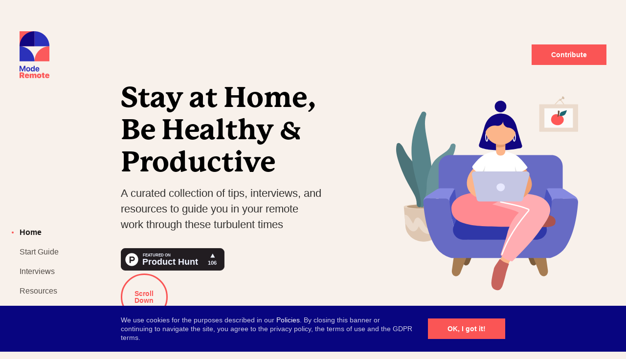

--- FILE ---
content_type: text/html; charset=UTF-8
request_url: https://moderemote.com/
body_size: 10953
content:

<html lang="en">

<head>

	<meta charset="UTF-8">
	<meta name="viewport" content="width=device-width, initial-scale=1.0">

	
<meta name="robots" content="index follow noarchive">

<title>Mode Remote</title>
<meta name="description" content="Tips, interviews, and resources to guide you in your remote work during these turbulent times">

<meta name="twitter:card" content="summary_large_image">
<meta name="twitter:title" content="Mode Remote">
<meta name="twitter:description" content="Tips, interviews, and resources to guide you in your remote work during these turbulent times">
<meta name="twitter:image:src" content="https://moderemote.com/media/pages/home/489376227-1586243253/mode-remote-by-oblik-studio.png">

<meta property="og:url" content="https://moderemote.com">
<meta property="og:site_name" content="Mode Remote">
<meta property="og:title" content="Mode Remote">
<meta property="og:description" content="Tips, interviews, and resources to guide you in your remote work during these turbulent times">
<meta property="og:image" content="https://moderemote.com/media/pages/home/489376227-1586243253/mode-remote-by-oblik-studio.png">
	
<link rel="apple-touch-icon" sizes="57x57" href="/assets/meta/apple-icon-57x57.png">
<link rel="apple-touch-icon" sizes="60x60" href="/assets/meta/apple-icon-60x60.png">
<link rel="apple-touch-icon" sizes="72x72" href="/assets/meta/apple-icon-72x72.png">
<link rel="apple-touch-icon" sizes="76x76" href="/assets/meta/apple-icon-76x76.png">
<link rel="apple-touch-icon" sizes="114x114" href="/assets/meta/apple-icon-114x114.png">
<link rel="apple-touch-icon" sizes="120x120" href="/assets/meta/apple-icon-120x120.png">
<link rel="apple-touch-icon" sizes="144x144" href="/assets/meta/apple-icon-144x144.png">
<link rel="apple-touch-icon" sizes="152x152" href="/assets/meta/apple-icon-152x152.png">
<link rel="apple-touch-icon" sizes="180x180" href="/assets/meta/apple-icon-180x180.png">
<link rel="icon" type="image/png" sizes="192x192"  href="/assets/meta/android-icon-192x192.png">
<link rel="icon" type="image/png" sizes="32x32" href="/assets/meta/favicon-32x32.png">
<link rel="icon" type="image/png" sizes="96x96" href="/assets/meta/favicon-96x96.png">
<link rel="icon" type="image/png" sizes="16x16" href="/assets/meta/favicon-16x16.png">
<link rel="manifest" href="/assets/meta/manifest.json">
<meta name="msapplication-TileColor" content="#ffffff">
<meta name="msapplication-TileImage" content="/assets/meta/ms-icon-144x144.png">
<meta name="theme-color" content="#ffffff">

	<link rel="stylesheet" href="https://use.typekit.net/yvy8hdn.css">
	<link href="https://moderemote.com/assets/build/style.css" rel="stylesheet">
			<style>@media (min-width: 992px) { #footer-community img {
height: 12rem;
right: -0.6rem;
} }

@media (min-width: 992px) { #footer-newsletter img {
right: 5rem;
height: 13rem;
} }

@media (max-width: 991px) { #footer-newsletter img {
position: absolute;
top: -1rem;
right: 0.7rem;
width: 7rem;
} }

@media (max-width: 991px) { #footer-community img {
height: 4rem;
right: 0.7rem;
} }

@media (max-width: 991px) { #navbar-logo {
height: 3.3rem;
} }

@media (min-width: 992px) { #navbar-logo {
height: 6rem;
} }

</style>	
	<script async src="https://www.googletagmanager.com/gtag/js?id=UA-64607415-7"></script>
<script>
  window.dataLayer = window.dataLayer || [];
  function gtag(){dataLayer.push(arguments);}
  gtag('js', new Date());

  gtag('config', 'UA-64607415-7');
</script>

<script>
  !function(f,b,e,v,n,t,s)
  {if(f.fbq)return;n=f.fbq=function(){n.callMethod?
  n.callMethod.apply(n,arguments):n.queue.push(arguments)};
  if(!f._fbq)f._fbq=n;n.push=n;n.loaded=!0;n.version='2.0';
  n.queue=[];t=b.createElement(e);t.async=!0;
  t.src=v;s=b.getElementsByTagName(e)[0];
  s.parentNode.insertBefore(t,s)}(window, document,'script',
  'https://connect.facebook.net/en_US/fbevents.js');
  fbq('init', '232413881470434');
  fbq('track', 'PageView');
</script>
<noscript><img height="1" width="1" style="display:none"
  src="https://www.facebook.com/tr?id=232413881470434&ev=PageView&noscript=1"
/></noscript>

<script>
(function(h,o,t,j,a,r){
h.hj=h.hj||function(){(h.hj.q=h.hj.q||[]).push(arguments)};
h._hjSettings={hjid:1745139,hjsv:6};
a=o.getElementsByTagName('head')[0];
r=o.createElement('script');r.async=1;
r.src=t+h._hjSettings.hjid+j+h._hjSettings.hjsv;
a.appendChild(r);
})(window,document,'https://static.hotjar.com/c/hotjar-','.js?sv=');
</script>
</head>

<body ob-loader>

<div class="overflow-x-hidden" ob-loader-container>

	<style>@media (max-width: 991px) { #header-content {
max-width: 16rem;
} }

@media (min-width: 992px) { #header-visual {
max-width: 38rem;
right: -24%;
transform: translateY(-43%);
} }

#header-heading {
max-width: 8em;
}

#header-headline {
max-width: 19em;
}

</style>
	<div class="b-cookie fixed bottom-0 z-50 w-full bg-accent-1 text-14 leading-135" ob-cookie ob-height="var: height">
		<div class="o-container">
			<div class="o-row py-20">
				<div class="o-col flex flex-col md:flex-row items-center justify-center md:w-2/3 mx-auto">
					<p>
						We use cookies for the purposes described in our <a href="https://moderemote.com/terms" rel="noopener noreferrer" target="_blank">Policies</a>. By closing this banner or continuing to navigate the site, you agree to the privacy policy, the terms of use and the GDPR terms.					</p>

					<button class="b-btn b-btn--t1 flex-shrink-0 mt-16 md:mt-0 md:ml-32" ob-cookie-button>
						OK, I got it!					</button>
				</div>
			</div>
		</div>
	</div>

<div class="b-copy fixed z-50 bottom-0 w-full px-48 py-20 bg-accent-1 text-accent-5 text-center" id="copy-banner">
	<p>
		<strong>Copied!</strong> Go ahead and share the knowledge! 🧠	</p>
</div>


<nav class="b-navbar fixed w-full z-50 py-16 md:py-24 is-active" ob-scroll ob-navsensor="attr: data-navbar">
	<div class="b-navbar__content o-container">
		<div class="o-row items-center justify-between">

			<div class="o-col">
				<a class="b-navbar__logo b-anchor relative block" id="navbar-logo" href="https://moderemote.com">
					<span class="b-navbar__logo-regular inline-block">
													<svg width="69" height="106" viewBox="0 0 69 106" fill="none" xmlns="http://www.w3.org/2000/svg">
<path d="M13.4192 90.796V78H10.3454L6.74473 87.0716H6.67447L3.07377 78H0V90.796H2.36241V82.1589H2.43267L5.87529 90.6719H7.54391L10.9865 82.1589H11.0568V90.796H13.4192Z" fill="#2B31BA"/>
<path d="M19.6282 91C22.4737 91 24.2916 89.1644 24.2916 86.0341C24.2916 82.9482 22.4473 81.0859 19.6282 81.0859C16.8091 81.0859 14.9649 82.957 14.9649 86.0341C14.9649 89.1555 16.7828 91 19.6282 91ZM19.6282 89.0225C18.3636 89.0225 17.5644 87.9495 17.5644 86.043C17.5644 84.1542 18.3811 83.0634 19.6282 83.0634C20.8753 83.0634 21.6833 84.1542 21.6833 86.043C21.6833 87.9495 20.8841 89.0225 19.6282 89.0225Z" fill="#2B31BA"/>
<path d="M29.113 90.9468C30.5006 90.9468 31.5896 90.2108 32.0463 89.1644H32.0902V90.796H34.6194V78H32.055V82.9216H32.0023C31.5457 81.8663 30.4918 81.1392 29.1306 81.1392C26.7681 81.1392 25.2752 83.0102 25.2752 86.0252C25.2752 89.0668 26.7594 90.9468 29.113 90.9468ZM29.9824 83.2142C31.2559 83.2142 32.0726 84.3138 32.0726 86.043C32.0726 87.781 31.2559 88.8629 29.9824 88.8629C28.6915 88.8629 27.9011 87.7899 27.9011 86.043C27.9011 84.3049 28.6915 83.2142 29.9824 83.2142Z" fill="#2B31BA"/>
<path d="M40.5562 83.0014C41.6979 83.0014 42.4795 83.8349 42.5322 85.0498H38.5363C38.6241 83.8615 39.4321 83.0014 40.5562 83.0014ZM42.5673 87.8874C42.3302 88.6146 41.6101 89.0846 40.6704 89.0846C39.3618 89.0846 38.51 88.1535 38.51 86.7967V86.6371H45V85.8479C45 82.957 43.2699 81.0859 40.5299 81.0859C37.7459 81.0859 35.9895 83.0546 35.9895 86.0873C35.9895 89.1289 37.7283 91 40.6265 91C42.9537 91 44.6399 89.7497 44.921 87.8874H42.5673Z" fill="#2B31BA"/>
<path d="M3.75124 95.7661H5.30835C6.31694 95.7661 6.99818 96.4466 6.99818 97.3923C6.99818 98.3555 6.35233 99.0007 5.29951 99.0007H3.75124V95.7661ZM3.75124 101.475H4.981L6.99818 105.753H11.1918L8.76763 100.918C10.1036 100.282 10.829 98.8328 10.829 97.3304C10.829 94.5996 9.07728 93 5.67109 93H0V105.753H3.75124V101.475Z" fill="#FB5A5B"/>
<path d="M16.969 98.2407C17.8184 98.2407 18.4288 98.8063 18.4908 99.6812H15.4473C15.5181 98.8416 16.1462 98.2407 16.969 98.2407ZM18.5969 102.589C18.3846 103.172 17.7918 103.517 17.0575 103.517C16.0843 103.517 15.3942 102.827 15.3942 101.873V101.643H21.8704V100.662C21.8704 97.6751 19.9152 95.7485 16.8894 95.7485C13.8194 95.7485 11.8996 97.7369 11.8996 100.927C11.8996 104.1 13.8017 106 17.0044 106C19.6851 106 21.5254 104.692 21.8262 102.589H18.5969Z" fill="#FB5A5B"/>
<path d="M22.9763 105.753H26.6037V100.088C26.6037 99.2393 27.0461 98.709 27.7804 98.709C28.5589 98.709 28.9571 99.1774 28.9571 100.105V105.753H32.3986V100.088C32.3986 99.2305 32.8322 98.709 33.5665 98.709C34.3539 98.709 34.752 99.1686 34.752 100.097V105.753H38.3794V99.1598C38.3794 97.1713 37.07 95.8015 35.1678 95.8015C33.6815 95.8015 32.496 96.6587 32.1686 97.949H32.0978C31.859 96.5792 30.8681 95.8015 29.3817 95.8015C28.0458 95.8015 26.9487 96.6499 26.586 97.9667H26.5152V95.9959H22.9763V105.753Z" fill="#FB5A5B"/>
<path d="M44.599 106C47.7929 106 49.7393 104.171 49.7393 100.865C49.7393 97.6397 47.7486 95.7485 44.599 95.7485C41.4671 95.7485 39.4676 97.6574 39.4676 100.865C39.4676 104.162 41.414 106 44.599 106ZM44.599 103.411C43.6877 103.411 43.1481 102.509 43.1481 100.874C43.1481 99.2835 43.7143 98.3379 44.599 98.3379C45.4926 98.3379 46.0588 99.2835 46.0588 100.874C46.0588 102.509 45.5014 103.411 44.599 103.411Z" fill="#FB5A5B"/>
<path d="M51.7387 93.8572V95.9959H50.447V98.6207H51.7387V103.031C51.7387 104.957 52.827 105.753 55.5873 105.753C56.2774 105.753 56.7374 105.691 57.0825 105.62V103.11C56.8702 103.145 56.7374 103.154 56.4632 103.154C55.72 103.154 55.3661 102.836 55.3661 102.226V98.6207H57.0825V95.9959H55.3661V93.8572H51.7387Z" fill="#FB5A5B"/>
<path d="M63.0986 98.2407C63.948 98.2407 64.5584 98.8063 64.6203 99.6812H61.5769C61.6477 98.8416 62.2758 98.2407 63.0986 98.2407ZM64.7265 102.589C64.5142 103.172 63.9214 103.517 63.1871 103.517C62.2139 103.517 61.5238 102.827 61.5238 101.873V101.643H68V100.662C68 97.6751 66.0448 95.7485 63.019 95.7485C59.949 95.7485 58.0291 97.7369 58.0291 100.927C58.0291 104.1 59.9313 106 63.134 106C65.8147 106 67.655 104.692 67.9558 102.589H64.7265Z" fill="#FB5A5B"/>
<path d="M68 0H0V67.7344H68V0Z" fill="#F8F1EB"/>
<path d="M33.9469 0H0V33.9734H33.9469V0Z" fill="#FB5A5B"/>
<path d="M67.9461 33.9734C67.9461 15.1938 52.7258 0 33.9727 0V33.9734H67.9461Z" fill="#2B31BA"/>
<path d="M67.9461 33.9731C49.193 33.9731 33.9727 49.1669 33.9727 67.9466H67.9461V33.9731Z" fill="#FB5A5B"/>
<path d="M33.9734 67.9205C33.9734 49.1673 18.7797 33.947 0 33.947V67.9205H33.9734Z" fill="#2B31BA"/>
<path d="M0 33.9734C0 15.1938 15.2203 0 33.9734 0V33.9734H0Z" fill="#110580"/>
</svg>
											</span>

					<span class="b-navbar__logo-light inline-block o-cover">
													<svg width="69" height="106" viewBox="0 0 69 106" fill="none" xmlns="http://www.w3.org/2000/svg">
<path d="M13.4192 90.796V78H10.3454L6.74473 87.0716H6.67447L3.07377 78H0V90.796H2.36241V82.1589H2.43267L5.87529 90.6719H7.54391L10.9865 82.1589H11.0568V90.796H13.4192Z" fill="#F8F1EB"/>
<path d="M19.6282 91C22.4737 91 24.2916 89.1644 24.2916 86.0341C24.2916 82.9482 22.4473 81.0859 19.6282 81.0859C16.8091 81.0859 14.9649 82.957 14.9649 86.0341C14.9649 89.1555 16.7828 91 19.6282 91ZM19.6282 89.0225C18.3636 89.0225 17.5644 87.9495 17.5644 86.043C17.5644 84.1542 18.3811 83.0634 19.6282 83.0634C20.8753 83.0634 21.6833 84.1542 21.6833 86.043C21.6833 87.9495 20.8841 89.0225 19.6282 89.0225Z" fill="#F8F1EB"/>
<path d="M29.113 90.9468C30.5006 90.9468 31.5896 90.2108 32.0463 89.1644H32.0902V90.796H34.6194V78H32.055V82.9216H32.0023C31.5457 81.8663 30.4918 81.1392 29.1306 81.1392C26.7681 81.1392 25.2752 83.0102 25.2752 86.0252C25.2752 89.0668 26.7594 90.9468 29.113 90.9468ZM29.9824 83.2142C31.2559 83.2142 32.0726 84.3138 32.0726 86.043C32.0726 87.781 31.2559 88.8629 29.9824 88.8629C28.6915 88.8629 27.9011 87.7899 27.9011 86.043C27.9011 84.3049 28.6915 83.2142 29.9824 83.2142Z" fill="#F8F1EB"/>
<path d="M40.5562 83.0014C41.6979 83.0014 42.4795 83.8349 42.5322 85.0498H38.5363C38.6241 83.8615 39.4321 83.0014 40.5562 83.0014ZM42.5673 87.8874C42.3302 88.6146 41.6101 89.0846 40.6704 89.0846C39.3618 89.0846 38.51 88.1535 38.51 86.7967V86.6371H45V85.8479C45 82.957 43.2699 81.0859 40.5299 81.0859C37.7459 81.0859 35.9895 83.0546 35.9895 86.0873C35.9895 89.1289 37.7283 91 40.6265 91C42.9537 91 44.6399 89.7497 44.921 87.8874H42.5673Z" fill="#F8F1EB"/>
<path d="M3.75124 95.7661H5.30835C6.31694 95.7661 6.99818 96.4466 6.99818 97.3923C6.99818 98.3555 6.35233 99.0007 5.29951 99.0007H3.75124V95.7661ZM3.75124 101.475H4.981L6.99818 105.753H11.1918L8.76763 100.918C10.1036 100.282 10.829 98.8328 10.829 97.3304C10.829 94.5996 9.07728 93 5.67109 93H0V105.753H3.75124V101.475Z" fill="#FB5A5B"/>
<path d="M16.969 98.2407C17.8184 98.2407 18.4288 98.8063 18.4908 99.6812H15.4473C15.5181 98.8416 16.1462 98.2407 16.969 98.2407ZM18.5969 102.589C18.3846 103.172 17.7918 103.517 17.0575 103.517C16.0843 103.517 15.3942 102.827 15.3942 101.873V101.643H21.8704V100.662C21.8704 97.6751 19.9152 95.7485 16.8894 95.7485C13.8194 95.7485 11.8996 97.7369 11.8996 100.927C11.8996 104.1 13.8017 106 17.0044 106C19.6851 106 21.5254 104.692 21.8262 102.589H18.5969Z" fill="#FB5A5B"/>
<path d="M22.9763 105.753H26.6037V100.088C26.6037 99.2393 27.0461 98.709 27.7804 98.709C28.5589 98.709 28.9571 99.1774 28.9571 100.105V105.753H32.3986V100.088C32.3986 99.2305 32.8322 98.709 33.5665 98.709C34.3539 98.709 34.752 99.1686 34.752 100.097V105.753H38.3794V99.1598C38.3794 97.1713 37.07 95.8015 35.1678 95.8015C33.6815 95.8015 32.496 96.6587 32.1686 97.949H32.0978C31.859 96.5792 30.8681 95.8015 29.3817 95.8015C28.0458 95.8015 26.9487 96.6499 26.586 97.9667H26.5152V95.9959H22.9763V105.753Z" fill="#FB5A5B"/>
<path d="M44.599 106C47.7929 106 49.7393 104.171 49.7393 100.865C49.7393 97.6397 47.7486 95.7485 44.599 95.7485C41.4671 95.7485 39.4676 97.6574 39.4676 100.865C39.4676 104.162 41.414 106 44.599 106ZM44.599 103.411C43.6877 103.411 43.1481 102.509 43.1481 100.874C43.1481 99.2835 43.7143 98.3379 44.599 98.3379C45.4926 98.3379 46.0588 99.2835 46.0588 100.874C46.0588 102.509 45.5014 103.411 44.599 103.411Z" fill="#FB5A5B"/>
<path d="M51.7387 93.8572V95.9959H50.447V98.6207H51.7387V103.031C51.7387 104.957 52.827 105.753 55.5873 105.753C56.2774 105.753 56.7374 105.691 57.0825 105.62V103.11C56.8702 103.145 56.7374 103.154 56.4632 103.154C55.72 103.154 55.3661 102.836 55.3661 102.226V98.6207H57.0825V95.9959H55.3661V93.8572H51.7387Z" fill="#FB5A5B"/>
<path d="M63.0986 98.2407C63.948 98.2407 64.5584 98.8063 64.6203 99.6812H61.5769C61.6477 98.8416 62.2758 98.2407 63.0986 98.2407ZM64.7265 102.589C64.5142 103.172 63.9214 103.517 63.1871 103.517C62.2139 103.517 61.5238 102.827 61.5238 101.873V101.643H68V100.662C68 97.6751 66.0448 95.7485 63.019 95.7485C59.949 95.7485 58.0291 97.7369 58.0291 100.927C58.0291 104.1 59.9313 106 63.134 106C65.8147 106 67.655 104.692 67.9558 102.589H64.7265Z" fill="#FB5A5B"/>
<path d="M33.9469 0H0V33.9734H33.9469V0Z" fill="#FB5A5B"/>
<path d="M67.9461 33.9734C67.9461 15.1938 52.7258 0 33.9727 0V33.9734H67.9461Z" fill="#2B31BA"/>
<path d="M67.9461 33.9731C49.193 33.9731 33.9727 49.1669 33.9727 67.9466H67.9461V33.9731Z" fill="#FB5A5B"/>
<path d="M33.9734 67.9205C33.9734 49.1673 18.7797 33.947 0 33.947V67.9205H33.9734Z" fill="#2B31BA"/>
<path d="M0 33.9734C0 15.1938 15.2203 0 33.9734 0V33.9734H0Z" fill="#F8F1EB"/>
</svg>
											</span>
				</a>
			</div>

			<div class="o-col">
									<a class="b-btn b-btn--t1 hidden md:block px-40" href="https://moderemote.com/contribute">
						Contribute					</a>
				
				<button class="b-navbar__button md:hidden -mx-12 p-12 text-24" ob-toggle="target: @parent(4), class: is-toggled">
					<i class="o-icon o-icon--project o-icon--bars"><svg viewBox="0 0 48 48" fill="none" xmlns="http://www.w3.org/2000/svg">
<path d="M0 9.8182C0 9.21571 0.488417 8.72729 1.09091 8.72729H46.9091C47.5116 8.72729 48 9.21571 48 9.8182V12C48 12.6025 47.5116 13.0909 46.9091 13.0909H1.09091C0.488416 13.0909 0 12.6025 0 12V9.8182Z" fill="#252A2F"/>
<path d="M0 22.9091C0 22.3066 0.488417 21.8182 1.09091 21.8182H46.9091C47.5116 21.8182 48 22.3066 48 22.9091V25.0909C48 25.6934 47.5116 26.1818 46.9091 26.1818H1.09091C0.488416 26.1818 0 25.6934 0 25.0909V22.9091Z" fill="#252A2F"/>
<path d="M0 36C0 35.3975 0.488417 34.9091 1.09091 34.9091H46.9091C47.5116 34.9091 48 35.3975 48 36V38.1818C48 38.7843 47.5116 39.2728 46.9091 39.2728H1.09091C0.488416 39.2728 0 38.7843 0 38.1818V36Z" fill="#252A2F"/>
</svg>
</i>				</button>
			</div>

			<div class="b-navbar__mobile o-col w-full overflow-hidden" ob-height>
				<div>

					<ul class="pt-20">
						
													<li>
								<a class="b-nav block py-12 text-18 is-active" href="https://moderemote.com">
									Home								</a>
							</li>
													<li>
								<a class="b-nav block py-12 text-18 " href="https://moderemote.com/remote-work-guide">
									Start Guide								</a>
							</li>
													<li>
								<a class="b-nav block py-12 text-18 " href="https://moderemote.com/interviews">
									Interviews								</a>
							</li>
													<li>
								<a class="b-nav block py-12 text-18 " href="https://moderemote.com/resources">
									Resources								</a>
							</li>
													<li>
								<a class="b-nav block py-12 text-18 " href="https://moderemote.com/about">
									About								</a>
							</li>
											</ul>

											<a class="b-btn b-btn--t1 w-full mt-20 mb-8" href="https://moderemote.com/contribute">
							Contribute						</a>
					
				</div>
			</div>

		</div>
	</div>
</nav>



<div class="b-header  " >

	<header class="o-container md:my-160">
		<div class="o-row">
			
<div class="o-col hidden md:flex items-end fixed h-screen py-64 top-0">
	<ul class="max-w-nav">

		
					
			<li>
				<a class="b-nav block py-8 is-active" href="https://moderemote.com" ob-navsensor="default: b-nav--t1, attr: data-nav">
					Home
											<span class="b-nav__icon">
							<span class="inline-block w-4 h-4 mx-4 bg-accent-2 rounded-full"></span>
						</span>
									</a>
			</li>
					
			<li>
				<a class="b-nav block py-8 " href="https://moderemote.com/remote-work-guide" ob-navsensor="default: b-nav--t1, attr: data-nav">
					Start Guide
									</a>
			</li>
					
			<li>
				<a class="b-nav block py-8 " href="https://moderemote.com/interviews" ob-navsensor="default: b-nav--t1, attr: data-nav">
					Interviews
									</a>
			</li>
					
			<li>
				<a class="b-nav block py-8 " href="https://moderemote.com/resources" ob-navsensor="default: b-nav--t1, attr: data-nav">
					Resources
									</a>
			</li>
					
			<li>
				<a class="b-nav block py-8 " href="https://moderemote.com/about" ob-navsensor="default: b-nav--t1, attr: data-nav">
					About
									</a>
			</li>
		
	</ul>
</div>

			<div class="o-col relative w-full md:w-2/3 mx-auto">

									<img class="b-header__visual mb-24 md:mb-0" id="header-visual" src="https://moderemote.com/media/pages/home/2941208026-1586243253/mode-remote-by-oblik-studio-homepage.svg">
				
				<div class="relative max-w-lg" id="header-content">
					
					
					<h1 class="b-heading b-heading--lg mb-12 md:mb-16 leading-115" id="header-heading">
						Stay at Home, Be Healthy & Productive					</h1>

					<h2 class="b-headline opacity-80" id="header-headline">
													A curated collection of tips, interviews, and resources to guide you in your remote work through these turbulent times											</h2>

											<div class="b-ph-badge mt-20 md:mt-32">
							<a href="https://www.producthunt.com/posts/mode-remote?utm_source=badge-featured&utm_medium=badge&utm_souce=badge-mode-remote" target="_blank"><img src="https://api.producthunt.com/widgets/embed-image/v1/featured.svg?post_id=190838&theme=dark" alt="Mode Remote - Tips, interviews, and resources about remote work | Product Hunt Embed" style="width: 250px; height: 54px;" width="250px" height="54px" /></a>
						</div>
					
									</div>

			</div>
		</div>

	</header>

			<div class="md:absolute bottom-0 w-full pointer-events-none">
			<div class="o-container">
				<div class="o-row">
					<div class="o-col w-2/3 mx-auto mt-64 md:my-64">
							<button class="btn-intro btn-intro--t1 mx-auto md:m-0 pointer-events-auto" ob-scrollto="target: #home-guide, offset: -64">
		Scroll Down
	</button>
					</div>
				</div>
			</div>
		</div>
	
</div>

<section id="home-guide">
	<section class="o-container my-160">
	<div class="o-row">
		<div class="o-col md:w-10/12 ml-auto">

			<div class="md:flex items-center relative -mx-24 md:m-0 px-24 md:px-64 py-128 pb-160 md:py-80 bg-accent-1 text-white">

									<div class="w-full md:order-2 md:w-1/2">
						<img class="md:absolute top-0 right-0 md:h-full" id="guide-visual" src="https://moderemote.com/media/pages/remote-work-guide/883934026-1586243253/mode-remote-by-oblik-studio-starter-kit.svg" alt="">
					</div>
				
				<div class="md:w-1/2">
					<h1 class="b-label">
						Working Remotely					</h1>

					<h2 class="b-heading b-heading--lg mb-12 md:mb-24">
						<p>The Quick Start Guide</p>					</h2>

					<p class="b-headline pr-40 opacity-80">
						A few tips on how to start working remotely					</p>

					<div class="flex items-center mt-64 md:mt-80">
						<a class="b-btn b-btn--t1 px-48 text-16" href="https://moderemote.com/remote-work-guide">
							Read The Guide						</a>

						<span class="ml-16 text-16 opacity-50">
							6 min read						</span>
					</div>
				</div>

			</div>

		</div>
	</div>
</section>
</section>

<section class="o-container my-160">
	<div class="o-row">
		<div class="o-col md:w-10/12 ml-auto">

			<div class="o-row">
				<div class="o-col md:w-1/2">
					<h1 class="b-heading b-heading--md b-heading--t1 mb-16">
						Interviews					</h1>

					<h2 class="b-headline b-headline--md b-headline--t1">
						Inspiring people from various industries are sharing their experience, insights processes and tips about remote work					</h2>
				</div>

				<div class="o-col md:w-1/2 flex items-start justify-end">
					<a class="b-link" href="https://moderemote.com/interviews">
						<span>
							Read more						</span>

						<span class="b-link__icon">
							<i class="o-icon o-icon--fa-solid o-icon--chevron-right"><svg xmlns="http://www.w3.org/2000/svg" viewBox="0 0 320 512"><path d="M285.476 272.971L91.132 467.314c-9.373 9.373-24.569 9.373-33.941 0l-22.667-22.667c-9.357-9.357-9.375-24.522-.04-33.901L188.505 256 34.484 101.255c-9.335-9.379-9.317-24.544.04-33.901l22.667-22.667c9.373-9.373 24.569-9.373 33.941 0L285.475 239.03c9.373 9.372 9.373 24.568.001 33.941z"/></svg></i>						</span>
					</a>
				</div>
			</div>

			<div class="-mx-24 mt-48 md:mx-0 overflow-hidden flex flex-wrap">
				
					<a class="b-card w-1/2 md:w-1/4" href="https://moderemote.com/interviews/sebastien-conejo">
						<div class="b-card__content flex flex-col items-center md:block text-center md:text-left">
															<img class="w-48 h-48 mb-16 rounded-full object-cover" src="https://moderemote.com/media/pages/interviews/sebastien-conejo/3821617438-1592486313/moi.jpg" srcset="https://moderemote.com/media/pages/interviews/sebastien-conejo/3821617438-1592486313/moi-144x.jpg 144w" alt="">
							
							<h3 class="b-heading b-heading--sm b-heading--t1 md:w-1/3 mb-12">
								Sébastien Conejo							</h3>

							<small class="b-info">
								5 years ago							</small>
						</div>
					</a>

				
					<a class="b-card w-1/2 md:w-1/4" href="https://moderemote.com/interviews/hristo-georgiev">
						<div class="b-card__content flex flex-col items-center md:block text-center md:text-left">
															<img class="w-48 h-48 mb-16 rounded-full object-cover" src="https://moderemote.com/media/pages/interviews/hristo-georgiev/3374013691-1592828944/img_0034.jpg" srcset="https://moderemote.com/media/pages/interviews/hristo-georgiev/3374013691-1592828944/img-0034-144x.jpg 144w" alt="">
							
							<h3 class="b-heading b-heading--sm b-heading--t1 md:w-1/3 mb-12">
								Hristo Georgiev							</h3>

							<small class="b-info">
								5 years ago							</small>
						</div>
					</a>

				
					<a class="b-card w-1/2 md:w-1/4" href="https://moderemote.com/interviews/pancho-daskalov">
						<div class="b-card__content flex flex-col items-center md:block text-center md:text-left">
															<img class="w-48 h-48 mb-16 rounded-full object-cover" src="https://moderemote.com/media/pages/interviews/pancho-daskalov/3673098252-1588081168/pancho.daskalov_photo.jpg" srcset="https://moderemote.com/media/pages/interviews/pancho-daskalov/3673098252-1588081168/pancho-daskalov-photo-144x.jpg 144w" alt="">
							
							<h3 class="b-heading b-heading--sm b-heading--t1 md:w-1/3 mb-12">
								Pancho Daskalov							</h3>

							<small class="b-info">
								5 years ago							</small>
						</div>
					</a>

				
					<a class="b-card w-1/2 md:w-1/4" href="https://moderemote.com/interviews/andrew-barnes">
						<div class="b-card__content flex flex-col items-center md:block text-center md:text-left">
															<img class="w-48 h-48 mb-16 rounded-full object-cover" src="https://moderemote.com/media/pages/interviews/andrew-barnes/1878072578-1588533598/f1e83401-4140-40bc-9b3b-f34cbeb84282_1_201_a.jpeg" srcset="https://moderemote.com/media/pages/interviews/andrew-barnes/1878072578-1588533598/f1e83401-4140-40bc-9b3b-f34cbeb84282-1-201-a-144x.jpg 144w" alt="">
							
							<h3 class="b-heading b-heading--sm b-heading--t1 md:w-1/3 mb-12">
								Andrew Barnes							</h3>

							<small class="b-info">
								5 years ago							</small>
						</div>
					</a>

				
					<a class="b-card w-1/2 md:w-1/4" href="https://moderemote.com/interviews/borislava-karadjova-madeit">
						<div class="b-card__content flex flex-col items-center md:block text-center md:text-left">
															<img class="w-48 h-48 mb-16 rounded-full object-cover" src="https://moderemote.com/media/pages/interviews/borislava-karadjova-madeit/212732222-1587558031/borislava_photo.jpg" srcset="https://moderemote.com/media/pages/interviews/borislava-karadjova-madeit/212732222-1587558031/borislava-photo-144x.jpg 144w" alt="">
							
							<h3 class="b-heading b-heading--sm b-heading--t1 md:w-1/3 mb-12">
								Borislava Karadjova							</h3>

							<small class="b-info">
								5 years ago							</small>
						</div>
					</a>

				
					<a class="b-card w-1/2 md:w-1/4" href="https://moderemote.com/interviews/tsvetelina-stoynova">
						<div class="b-card__content flex flex-col items-center md:block text-center md:text-left">
															<img class="w-48 h-48 mb-16 rounded-full object-cover" src="https://moderemote.com/media/pages/interviews/tsvetelina-stoynova/3745512893-1587453608/photo.png" srcset="https://moderemote.com/media/pages/interviews/tsvetelina-stoynova/3745512893-1587453608/photo-144x.png 144w" alt="">
							
							<h3 class="b-heading b-heading--sm b-heading--t1 md:w-1/3 mb-12">
								Tsvetelina Stoynova							</h3>

							<small class="b-info">
								5 years ago							</small>
						</div>
					</a>

				
					<a class="b-card w-1/2 md:w-1/4" href="https://moderemote.com/interviews/gints-gailis">
						<div class="b-card__content flex flex-col items-center md:block text-center md:text-left">
															<img class="w-48 h-48 mb-16 rounded-full object-cover" src="https://moderemote.com/media/pages/interviews/gints-gailis/3435831287-1587237617/73266314_2642503489144904_1918482017616396288_o.jpg" srcset="https://moderemote.com/media/pages/interviews/gints-gailis/3435831287-1587237617/73266314-2642503489144904-1918482017616396288-o-144x.jpg 144w" alt="">
							
							<h3 class="b-heading b-heading--sm b-heading--t1 md:w-1/3 mb-12">
								Gints Gailis							</h3>

							<small class="b-info">
								5 years ago							</small>
						</div>
					</a>

				
					<a class="b-card w-1/2 md:w-1/4" href="https://moderemote.com/interviews/mihail-duchev">
						<div class="b-card__content flex flex-col items-center md:block text-center md:text-left">
															<img class="w-48 h-48 mb-16 rounded-full object-cover" src="https://moderemote.com/media/pages/interviews/mihail-duchev/317277659-1587114798/mihail-duchev_k1d2046.jpg" srcset="https://moderemote.com/media/pages/interviews/mihail-duchev/317277659-1587114798/mihail-duchev-k1d2046-144x.jpg 144w" alt="">
							
							<h3 class="b-heading b-heading--sm b-heading--t1 md:w-1/3 mb-12">
								Mihail Duchev							</h3>

							<small class="b-info">
								5 years ago							</small>
						</div>
					</a>

				
					<a class="b-card w-1/2 md:w-1/4" href="https://moderemote.com/interviews/dimitar-karanikolov">
						<div class="b-card__content flex flex-col items-center md:block text-center md:text-left">
															<img class="w-48 h-48 mb-16 rounded-full object-cover" src="https://moderemote.com/media/pages/interviews/dimitar-karanikolov/3368405786-1587202190/kapital_dim_2048_copyright.jpg" srcset="https://moderemote.com/media/pages/interviews/dimitar-karanikolov/3368405786-1587202190/kapital-dim-2048-copyright-144x.jpg 144w" alt="">
							
							<h3 class="b-heading b-heading--sm b-heading--t1 md:w-1/3 mb-12">
								Dimitar Karanikolov							</h3>

							<small class="b-info">
								5 years ago							</small>
						</div>
					</a>

				
					<a class="b-card w-1/2 md:w-1/4" href="https://moderemote.com/interviews/dilyan-dobrev">
						<div class="b-card__content flex flex-col items-center md:block text-center md:text-left">
															<img class="w-48 h-48 mb-16 rounded-full object-cover" src="https://moderemote.com/media/pages/interviews/dilyan-dobrev/3236451541-1586956110/a485d9aa-45aa-41d7-9706-859ed7f5c964.jpg" srcset="https://moderemote.com/media/pages/interviews/dilyan-dobrev/3236451541-1586956110/a485d9aa-45aa-41d7-9706-859ed7f5c964-144x.jpg 144w" alt="">
							
							<h3 class="b-heading b-heading--sm b-heading--t1 md:w-1/3 mb-12">
								Dilyan Dobrev							</h3>

							<small class="b-info">
								5 years ago							</small>
						</div>
					</a>

				
					<a class="b-card w-1/2 md:w-1/4" href="https://moderemote.com/interviews/ivo-karadzhov">
						<div class="b-card__content flex flex-col items-center md:block text-center md:text-left">
															<img class="w-48 h-48 mb-16 rounded-full object-cover" src="https://moderemote.com/media/pages/interviews/ivo-karadzhov/2096094443-1586847105/img_20200410_135114_bokeh__01.jpg" srcset="https://moderemote.com/media/pages/interviews/ivo-karadzhov/2096094443-1586847105/img-20200410-135114-bokeh-01-144x.jpg 144w" alt="">
							
							<h3 class="b-heading b-heading--sm b-heading--t1 md:w-1/3 mb-12">
								Ivo Karadzhov							</h3>

							<small class="b-info">
								5 years ago							</small>
						</div>
					</a>

				
					<a class="b-card w-1/2 md:w-1/4" href="https://moderemote.com/interviews/yuzdzhan-turgaev">
						<div class="b-card__content flex flex-col items-center md:block text-center md:text-left">
															<img class="w-48 h-48 mb-16 rounded-full object-cover" src="https://moderemote.com/media/pages/interviews/yuzdzhan-turgaev/1066009788-1586452731/img_4404.jpg" srcset="https://moderemote.com/media/pages/interviews/yuzdzhan-turgaev/1066009788-1586452731/img-4404-144x.jpg 144w" alt="">
							
							<h3 class="b-heading b-heading--sm b-heading--t1 md:w-1/3 mb-12">
								Yuzdzhan Turgaev							</h3>

							<small class="b-info">
								5 years ago							</small>
						</div>
					</a>

							</div>

		</div>
	</div>
</section>
<section class="o-container my-160 md:my-200">
	<div class="o-row">
		<div class="o-col md:w-10/12 ml-auto">

			<div class="o-row">
				<div class="o-col md:w-1/2">
					<h1 class="b-heading b-heading--md b-heading--t1 mb-16">
						Resources					</h1>

					<h2 class="b-headline b-headline--md b-headline--t1">
						Collection of articles, tools, books, podcasts and more to help you with your remote working process					</h2>
				</div>

				<div class="o-col md:w-1/2 flex items-start justify-end">
					<a class="b-link" href="https://moderemote.com/resources">
						<span>
							View all						</span>

						<span class="b-link__icon">
							<i class="o-icon o-icon--fa-solid o-icon--chevron-right"><svg xmlns="http://www.w3.org/2000/svg" viewBox="0 0 320 512"><path d="M285.476 272.971L91.132 467.314c-9.373 9.373-24.569 9.373-33.941 0l-22.667-22.667c-9.357-9.357-9.375-24.522-.04-33.901L188.505 256 34.484 101.255c-9.335-9.379-9.317-24.544.04-33.901l22.667-22.667c9.373-9.373 24.569-9.373 33.941 0L285.475 239.03c9.373 9.372 9.373 24.568.001 33.941z"/></svg></i>						</span>
					</a>
				</div>
			</div>

			<div class="mt-48">
				<div class="-mx-24 md:mx-0 overflow-hidden flex flex-wrap">
	
		<a class="b-card w-1/2 md:w-1/3" href="https://moderemote.com/resources/articles">
			<div class="b-card__content flex flex-col items-center md:block text-center md:text-left">
									<img class="w-128 h-96 mb-16" src="https://moderemote.com/media/pages/resources/articles/1535130512-1586243253/mode-remote-by-oblik-studio-articles.svg" alt="">
				
				<h3 class="b-heading b-heading--sm b-heading--t1 mb-8">
					Articles				</h3>

				<small class="b-info">
					137 articles				</small>
			</div>
		</a>

	
		<a class="b-card w-1/2 md:w-1/3" href="https://moderemote.com/resources/tools">
			<div class="b-card__content flex flex-col items-center md:block text-center md:text-left">
									<img class="w-128 h-96 mb-16" src="https://moderemote.com/media/pages/resources/tools/588201964-1586243253/mode-remote-by-oblik-studio-tools.svg" alt="">
				
				<h3 class="b-heading b-heading--sm b-heading--t1 mb-8">
					Tools				</h3>

				<small class="b-info">
					115 apps				</small>
			</div>
		</a>

	
		<a class="b-card w-1/2 md:w-1/3" href="https://moderemote.com/resources/books">
			<div class="b-card__content flex flex-col items-center md:block text-center md:text-left">
									<img class="w-128 h-96 mb-16" src="https://moderemote.com/media/pages/resources/books/3788518575-1586243253/mode-remote-by-oblik-studio-books.svg" alt="">
				
				<h3 class="b-heading b-heading--sm b-heading--t1 mb-8">
					Books				</h3>

				<small class="b-info">
					47 books				</small>
			</div>
		</a>

	
		<a class="b-card w-1/2 md:w-1/3" href="https://moderemote.com/resources/entertainment">
			<div class="b-card__content flex flex-col items-center md:block text-center md:text-left">
									<img class="w-128 h-96 mb-16" src="https://moderemote.com/media/pages/resources/entertainment/92109053-1586243253/mode-remote-by-oblik-studio-entertainment.svg" alt="">
				
				<h3 class="b-heading b-heading--sm b-heading--t1 mb-8">
					Entertainment				</h3>

				<small class="b-info">
					38 entries				</small>
			</div>
		</a>

	
		<a class="b-card w-1/2 md:w-1/3" href="https://moderemote.com/resources/health">
			<div class="b-card__content flex flex-col items-center md:block text-center md:text-left">
									<img class="w-128 h-96 mb-16" src="https://moderemote.com/media/pages/resources/health/64411676-1586243253/mode-remote-by-oblik-studio-well-being.svg" alt="">
				
				<h3 class="b-heading b-heading--sm b-heading--t1 mb-8">
					Well-being				</h3>

				<small class="b-info">
					37 entries				</small>
			</div>
		</a>

	
		<a class="b-card w-1/2 md:w-1/3" href="https://moderemote.com/resources/equipment">
			<div class="b-card__content flex flex-col items-center md:block text-center md:text-left">
									<img class="w-128 h-96 mb-16" src="https://moderemote.com/media/pages/resources/equipment/2136006958-1586243253/mode-remote-by-oblik-studio-equipment.svg" alt="">
				
				<h3 class="b-heading b-heading--sm b-heading--t1 mb-8">
					Equipment				</h3>

				<small class="b-info">
					15 items				</small>
			</div>
		</a>

	
		<a class="b-card w-1/2 md:w-1/3" href="https://moderemote.com/resources/jobs">
			<div class="b-card__content flex flex-col items-center md:block text-center md:text-left">
									<img class="w-128 h-96 mb-16" src="https://moderemote.com/media/pages/resources/jobs/1570801836-1586243253/mode-remote-by-oblik-studio-job-boards.svg" alt="">
				
				<h3 class="b-heading b-heading--sm b-heading--t1 mb-8">
					Job Boards				</h3>

				<small class="b-info">
					19 boards				</small>
			</div>
		</a>

	
		<a class="b-card w-1/2 md:w-1/3" href="https://moderemote.com/resources/podcasts">
			<div class="b-card__content flex flex-col items-center md:block text-center md:text-left">
									<img class="w-128 h-96 mb-16" src="https://moderemote.com/media/pages/resources/podcasts/15082205-1586243253/mode-remote-by-oblik-studio-podcasts.svg" alt="">
				
				<h3 class="b-heading b-heading--sm b-heading--t1 mb-8">
					Podcasts				</h3>

				<small class="b-info">
					34 podcasts				</small>
			</div>
		</a>

	
		<a class="b-card w-1/2 md:w-1/3" href="https://moderemote.com/resources/travel">
			<div class="b-card__content flex flex-col items-center md:block text-center md:text-left">
									<img class="w-128 h-96 mb-16" src="https://moderemote.com/media/pages/resources/travel/3089699493-1586243253/mode-remote-by-oblik-studio-travel.svg" alt="">
				
				<h3 class="b-heading b-heading--sm b-heading--t1 mb-8">
					Travel				</h3>

				<small class="b-info">
					#StayHome <s>2 item</s>				</small>
			</div>
		</a>

	</div>
			</div>

		</div>
	</div>
</section>


<footer class="relative z-10">

	<section class="bg-accent-1 text-white py-160 md:py-64" data-navbar="b-navbar--light">
		<div class="o-container">

			<div class="o-row items-center">

				<div class="o-col w-full md:w-1/2">
					<h2 class="b-heading b-heading--md mb-24 md:m-0">
						Spread The Word					</h2>
				</div>

				<div class="o-col w-full md:w-1/2 md:flex items-center justify-between">
					
<div class="flex flex-wrap items-center -mx-16 -my-8">
			
		<button class="b-anchor mx-16 my-8 text-36" ob-sharer='{"media":"twitter","url":"https:\/\/moderemote.com","text":"Mode Remote via @oblikweare \ud83d\udc49"}'>
			<i class="o-icon o-icon--fa-brands o-icon--twitter-square"><svg xmlns="http://www.w3.org/2000/svg" viewBox="0 0 448 512"><path d="M400 32H48C21.5 32 0 53.5 0 80v352c0 26.5 21.5 48 48 48h352c26.5 0 48-21.5 48-48V80c0-26.5-21.5-48-48-48zm-48.9 158.8c.2 2.8.2 5.7.2 8.5 0 86.7-66 186.6-186.6 186.6-37.2 0-71.7-10.8-100.7-29.4 5.3.6 10.4.8 15.8.8 30.7 0 58.9-10.4 81.4-28-28.8-.6-53-19.5-61.3-45.5 10.1 1.5 19.2 1.5 29.6-1.2-30-6.1-52.5-32.5-52.5-64.4v-.8c8.7 4.9 18.9 7.9 29.6 8.3a65.447 65.447 0 0 1-29.2-54.6c0-12.2 3.2-23.4 8.9-33.1 32.3 39.8 80.8 65.8 135.2 68.6-9.3-44.5 24-80.6 64-80.6 18.9 0 35.9 7.9 47.9 20.7 14.8-2.8 29-8.3 41.6-15.8-4.9 15.2-15.2 28-28.8 36.1 13.2-1.4 26-5.1 37.8-10.2-8.9 13.1-20.1 24.7-32.9 34z"/></svg></i>		</button>
			
		<button class="b-anchor mx-16 my-8 text-36" ob-sharer='{"media":"linkedin","url":"https:\/\/moderemote.com","text":""}'>
			<i class="o-icon o-icon--fa-brands o-icon--linkedin"><svg xmlns="http://www.w3.org/2000/svg" viewBox="0 0 448 512"><path d="M416 32H31.9C14.3 32 0 46.5 0 64.3v383.4C0 465.5 14.3 480 31.9 480H416c17.6 0 32-14.5 32-32.3V64.3c0-17.8-14.4-32.3-32-32.3zM135.4 416H69V202.2h66.5V416zm-33.2-243c-21.3 0-38.5-17.3-38.5-38.5S80.9 96 102.2 96c21.2 0 38.5 17.3 38.5 38.5 0 21.3-17.2 38.5-38.5 38.5zm282.1 243h-66.4V312c0-24.8-.5-56.7-34.5-56.7-34.6 0-39.9 27-39.9 54.9V416h-66.4V202.2h63.7v29.2h.9c8.9-16.8 30.6-34.5 62.9-34.5 67.2 0 79.7 44.3 79.7 101.9V416z"/></svg></i>		</button>
			
		<button class="b-anchor mx-16 my-8 text-36" ob-sharer='{"media":"facebook","url":"https:\/\/moderemote.com","text":""}'>
			<i class="o-icon o-icon--fa-brands o-icon--facebook"><svg xmlns="http://www.w3.org/2000/svg" viewBox="0 0 512 512"><path d="M504 256C504 119 393 8 256 8S8 119 8 256c0 123.78 90.69 226.38 209.25 245V327.69h-63V256h63v-54.64c0-62.15 37-96.48 93.67-96.48 27.14 0 55.52 4.84 55.52 4.84v61h-31.28c-30.8 0-40.41 19.12-40.41 38.73V256h68.78l-11 71.69h-57.78V501C413.31 482.38 504 379.78 504 256z"/></svg></i>		</button>
			
		<button class="b-anchor mx-16 my-8 text-36" ob-sharer='{"media":"pinterest","url":"https:\/\/moderemote.com","text":"Mode Remote"}'>
			<i class="o-icon o-icon--fa-brands o-icon--pinterest"><svg xmlns="http://www.w3.org/2000/svg" viewBox="0 0 496 512"><path d="M496 256c0 137-111 248-248 248-25.6 0-50.2-3.9-73.4-11.1 10.1-16.5 25.2-43.5 30.8-65 3-11.6 15.4-59 15.4-59 8.1 15.4 31.7 28.5 56.8 28.5 74.8 0 128.7-68.8 128.7-154.3 0-81.9-66.9-143.2-152.9-143.2-107 0-163.9 71.8-163.9 150.1 0 36.4 19.4 81.7 50.3 96.1 4.7 2.2 7.2 1.2 8.3-3.3.8-3.4 5-20.3 6.9-28.1.6-2.5.3-4.7-1.7-7.1-10.1-12.5-18.3-35.3-18.3-56.6 0-54.7 41.4-107.6 112-107.6 60.9 0 103.6 41.5 103.6 100.9 0 67.1-33.9 113.6-78 113.6-24.3 0-42.6-20.1-36.7-44.8 7-29.5 20.5-61.3 20.5-82.6 0-19-10.2-34.9-31.4-34.9-24.9 0-44.9 25.7-44.9 60.2 0 22 7.4 36.8 7.4 36.8s-24.5 103.8-29 123.2c-5 21.4-3 51.6-.9 71.2C65.4 450.9 0 361.1 0 256 0 119 111 8 248 8s248 111 248 248z"/></svg></i>		</button>
			
		<button class="b-anchor mx-16 my-8 text-36" ob-sharer='{"media":"reddit","url":"https:\/\/moderemote.com","text":"Mode Remote"}'>
			<i class="o-icon o-icon--fa-brands o-icon--reddit"><svg xmlns="http://www.w3.org/2000/svg" viewBox="0 0 512 512"><path d="M201.5 305.5c-13.8 0-24.9-11.1-24.9-24.6 0-13.8 11.1-24.9 24.9-24.9 13.6 0 24.6 11.1 24.6 24.9 0 13.6-11.1 24.6-24.6 24.6zM504 256c0 137-111 248-248 248S8 393 8 256 119 8 256 8s248 111 248 248zm-132.3-41.2c-9.4 0-17.7 3.9-23.8 10-22.4-15.5-52.6-25.5-86.1-26.6l17.4-78.3 55.4 12.5c0 13.6 11.1 24.6 24.6 24.6 13.8 0 24.9-11.3 24.9-24.9s-11.1-24.9-24.9-24.9c-9.7 0-18 5.8-22.1 13.8l-61.2-13.6c-3-.8-6.1 1.4-6.9 4.4l-19.1 86.4c-33.2 1.4-63.1 11.3-85.5 26.8-6.1-6.4-14.7-10.2-24.1-10.2-34.9 0-46.3 46.9-14.4 62.8-1.1 5-1.7 10.2-1.7 15.5 0 52.6 59.2 95.2 132 95.2 73.1 0 132.3-42.6 132.3-95.2 0-5.3-.6-10.8-1.9-15.8 31.3-16 19.8-62.5-14.9-62.5zM302.8 331c-18.2 18.2-76.1 17.9-93.6 0-2.2-2.2-6.1-2.2-8.3 0-2.5 2.5-2.5 6.4 0 8.6 22.8 22.8 87.3 22.8 110.2 0 2.5-2.2 2.5-6.1 0-8.6-2.2-2.2-6.1-2.2-8.3 0zm7.7-75c-13.6 0-24.6 11.1-24.6 24.9 0 13.6 11.1 24.6 24.6 24.6 13.8 0 24.9-11.1 24.9-24.6 0-13.8-11-24.9-24.9-24.9z"/></svg></i>		</button>
	</div>

											<a class="b-btn b-btn--t3 mt-24 md:m-0 px-24 py-8 text-16" href="https://www.producthunt.com/posts/mode-remote" target="_blank">
							<img class="mr-8" src="https://moderemote.com/assets/images/product-hunt.png" alt="">
							<span>Upvote</span>
						</a>
									</div>

			</div>

			<div class="o-row my-128 md:my-64">
				<div class="o-col w-full">
					<hr class="border-t-2 border-white opacity-20">
				</div>
			</div>

			<div class="o-row">

				<div class="o-col w-full md:w-1/2 relative mb-96 md:m-0" id="footer-newsletter">
											<img class="md:absolute right-0 z-0" src="https://moderemote.com/media/pages/footer/3933226770-1586243253/mode-remote-by-oblik-studio-newsletter.svg" alt="">
					
					<div class="md:w-1/2 relative z-10">
						<h3 class="b-heading b-heading--md mb-8">
							Newsletter						</h3>

						<p class="mb-20 text-16 leading-135 opacity-80">
							Subscribe to get useful remote resources and updates about us. Just a few times per year.						</p>

						
<form action="https://works.us7.list-manage.com/subscribe/post?u=79b403d563838fec467a853e9&amp;id=c427b6ca17" method="post" name="mc-embedded-subscribe-form" target="_blank" novalidate>

	
	<div class="flex items-center mb-16" name="interestgroup_field">
		<div class="mr-16">
			<input class="b-checkbox" type="checkbox" id="gdpr_14457" name="gdpr[14457]" value="Y" checked>
			<label for="gdpr_14457">Mode Remote</label>
		</div>

		<div>
			<input class="b-checkbox" type="checkbox" id="gdpr_14461" name="gdpr[14461]" value="Y" checked>
			<label for="gdpr_14461">Oblik Studio</label>
		</div>
	</div>

	
	<!-- real people should not fill this in and expect good things - do not remove this or risk form bot signups-->
	<div style="position: absolute; left: -5000px;" aria-hidden="true"><input type="text" name="b_79b403d563838fec467a853e9_c427b6ca17" tabindex="-1" value=""></div>

	<div class="relative">
		<input class="w-full px-16 h-48 font-bold text-gray-3" placeholder="your@email.com" type="email" value="" name="EMAIL">
		<button class="b-btn b-btn--t1 absolute top-0 right-0 h-full p-4 px-16 h-full" type="submit" name="subscribe">
			<i class="o-icon o-icon--fa-solid o-icon--arrow-right"><svg xmlns="http://www.w3.org/2000/svg" viewBox="0 0 448 512"><path d="M190.5 66.9l22.2-22.2c9.4-9.4 24.6-9.4 33.9 0L441 239c9.4 9.4 9.4 24.6 0 33.9L246.6 467.3c-9.4 9.4-24.6 9.4-33.9 0l-22.2-22.2c-9.5-9.5-9.3-25 .4-34.3L311.4 296H24c-13.3 0-24-10.7-24-24v-32c0-13.3 10.7-24 24-24h287.4L190.9 101.2c-9.8-9.3-10-24.8-.4-34.3z"/></svg></i>		</button>
	</div>

</form>
					</div>
				</div>

				<div class="o-col w-full md:w-1/2 relative" id="footer-community">
											<img class="absolute right-0" src="https://moderemote.com/media/pages/footer/1649237411-1586243253/mode-remote-by-oblik-studio-join-us.svg" alt="">
					
					<div class="md:w-1/2">
						<h3 class="b-heading b-heading--md mb-8">
							Join on Slack						</h3>

						<p class="mb-20 text-16 leading-135 opacity-80">
							We Work Remotely is the largest remote work community in the world. Join their Slack.						</p>

													<a class="b-btn b-btn--t1 w-full md:w-auto md:absolute bottom-0 h-48 text-16" href="https://bit.ly/39FVoal" rel="noopener noreferrer" target="_blank">
								<span>Join Slack</span>
							</a>
											</div>
				</div>

			</div>

		</div>
	</section>

	<section class="bg-gray-1 py-64">
		<div class="o-container text-14 text-gray-6">
			<div class="md:flex items-center justify-between text-center">

				<div class="mb-32 md:m-0 md:order-2">
					A project by
					<a class="b-anchor py-16 mx-4" href="https://oblik.studio" target="_blank">
						<img class="inline-block" src="/assets/images/oblik.svg" alt="" style="width: 58px; position: relative; bottom: 2px;">
					</a>

					built with
					<a class="b-anchor py-16 ml-4" href="https://getkirby.com" target="_blank">
						<img class="inline-block" src="/assets/images/kirby.svg" style="width: 50px;">
					</a>
				</div>

				<div>
					<span>&copy; 2026</span>

					<ul class="inline">
													<li class="inline">
								<span class="mx-4 text-gray-7">&bull;</span>
								<a class="b-anchor py-16" href="https://moderemote.com/terms" rel="noopener noreferrer" target="_blank">Terms, Privacy &amp; GDPR</a>							</li>
											</ul>
				</div>

			</div>
		</div>
	</section>

</footer>

</div>

<script src="https://moderemote.com/assets/build/script.js"></script>
<div id="amzn-assoc-ad-2b7d378c-9356-41a2-a121-8a62db4f9495"></div>
<script type="text/plain" async src="https://z-na.associates-amazon.com/onetag/v2?MarketPlace=US&instanceId=2b7d378c-9356-41a2-a121-8a62db4f9495"></script>

</body>

</html>


--- FILE ---
content_type: text/css
request_url: https://moderemote.com/assets/build/style.css
body_size: 5522
content:
@font-face{font-family:p22-mackinac-pro,serif;font-weight:800;font-style:normal}@font-face{font-family:p22-mackinac-pro,serif;font-weight:400;font-style:normal}@font-face{font-family:p22-mackinac-pro,serif;font-weight:400;font-style:italic}

/*! normalize.css v8.0.1 | MIT License | github.com/necolas/normalize.css */html{line-height:1.15;-webkit-text-size-adjust:100%}body{margin:0}main{display:block}h1{font-size:2em;margin:.67em 0}hr{box-sizing:content-box;height:0;overflow:visible}pre{font-family:monospace,monospace;font-size:1em}a{background-color:transparent}abbr[title]{border-bottom:none;text-decoration:underline;-webkit-text-decoration:underline dotted;text-decoration:underline dotted}b,strong{font-weight:bolder}code,kbd,samp{font-family:monospace,monospace;font-size:1em}small{font-size:80%}sub,sup{font-size:75%;line-height:0;position:relative;vertical-align:baseline}sub{bottom:-.25em}sup{top:-.5em}img{border-style:none}button,input,optgroup,select,textarea{font-family:inherit;font-size:100%;line-height:1.15;margin:0}button,input{overflow:visible}button,select{text-transform:none}[type=button],[type=reset],[type=submit],button{-webkit-appearance:button}[type=button]::-moz-focus-inner,[type=reset]::-moz-focus-inner,[type=submit]::-moz-focus-inner,button::-moz-focus-inner{border-style:none;padding:0}[type=button]:-moz-focusring,[type=reset]:-moz-focusring,[type=submit]:-moz-focusring,button:-moz-focusring{outline:1px dotted ButtonText}fieldset{padding:.35em .75em .625em}legend{box-sizing:border-box;color:inherit;display:table;max-width:100%;padding:0;white-space:normal}progress{vertical-align:baseline}textarea{overflow:auto}[type=checkbox],[type=radio]{box-sizing:border-box;padding:0}[type=number]::-webkit-inner-spin-button,[type=number]::-webkit-outer-spin-button{height:auto}[type=search]{-webkit-appearance:textfield;outline-offset:-2px}[type=search]::-webkit-search-decoration{-webkit-appearance:none}::-webkit-file-upload-button{-webkit-appearance:button;font:inherit}details{display:block}summary{display:list-item}[hidden],template{display:none}blockquote,dd,dl,figure,h1,h2,h3,h4,h5,h6,hr,p,pre{margin:0}button{background-color:transparent;background-image:none;padding:0}button:focus{outline:1px dotted;outline:5px auto -webkit-focus-ring-color}fieldset,ol,ul{margin:0;padding:0}ol,ul{list-style:none}html{font-family:-apple-system,BlinkMacSystemFont,Segoe UI,Roboto,Oxygen,Ubuntu,Cantarell,Fira Sans,Droid Sans,Helvetica Neue,sans-serif;line-height:1.5}*,:after,:before{box-sizing:border-box;border:0 solid}hr{border-top-width:1px}img{border-style:solid}textarea{resize:vertical}input::-webkit-input-placeholder,textarea::-webkit-input-placeholder{color:#a0aec0}input::-moz-placeholder,textarea::-moz-placeholder{color:#a0aec0}input:-ms-input-placeholder,textarea:-ms-input-placeholder{color:#a0aec0}input::-ms-input-placeholder,textarea::-ms-input-placeholder{color:#a0aec0}input::placeholder,textarea::placeholder{color:#a0aec0}[role=button],button{cursor:pointer}table{border-collapse:collapse}h1,h2,h3,h4,h5,h6{font-size:inherit;font-weight:inherit}a{color:inherit;text-decoration:inherit}button,input,optgroup,select,textarea{padding:0;line-height:inherit;color:inherit}code,kbd,pre,samp{font-family:SFMono-Regular,Menlo,Monaco,Consolas,Liberation Mono,Courier New,monospace}audio,canvas,embed,iframe,img,object,svg,video{display:block;vertical-align:middle}img,video{max-width:100%;height:auto}.container{width:100%}@media (min-width:62rem){.container{max-width:62rem}}@media (min-width:86.5rem){.container{max-width:86.5rem}}*{-webkit-tap-highlight-color:rgba(255,255,255,0)}:focus{outline:none!important}html{overflow-x:hidden;font-variant-ligatures:none;text-rendering:optimizeLegibility;-webkit-font-smoothing:antialiased;-moz-osx-font-smoothing:grayscale}body{background-color:#f8f1eb}img{pointer-events:none;-webkit-user-select:none;-moz-user-select:none;-ms-user-select:none;user-select:none}form{margin:0}@-webkit-keyframes enter{0%{opacity:0}to{opacity:1}}@keyframes enter{0%{opacity:0}to{opacity:1}}@-webkit-keyframes leave{0%{opacity:1}to{opacity:0}}@keyframes leave{0%{opacity:1}to{opacity:0}}[ob-loader-container].is-anim-in{-webkit-animation-name:enter;animation-name:enter;-webkit-animation-duration:.3s;animation-duration:.3s;-webkit-animation-fill-mode:forwards;animation-fill-mode:forwards;-webkit-animation-timing-function:cubic-bezier(.25,1,.5,1);animation-timing-function:cubic-bezier(.25,1,.5,1)}[ob-loader-container].is-anim-out{-webkit-animation-name:leave;animation-name:leave;-webkit-animation-duration:.3s;animation-duration:.3s;-webkit-animation-fill-mode:forwards;animation-fill-mode:forwards;-webkit-animation-timing-function:cubic-bezier(.25,1,.5,1);animation-timing-function:cubic-bezier(.25,1,.5,1)}.o-col{padding-left:.75rem;padding-right:.75rem}@media (min-width:62rem){.o-col{padding-left:1.25rem;padding-right:1.25rem}}.o-row{display:flex;flex-wrap:wrap;margin-left:-.75rem;margin-right:-.75rem}@media (min-width:62rem){.o-row{margin-left:-1.25rem;margin-right:-1.25rem}}.o-container,.o-container-fluid{width:100%;padding-left:1.5rem;padding-right:1.5rem}@media (min-width:62rem){.o-container,.o-container-fluid{padding-left:2.5rem;padding-right:2.5rem}}.o-container{margin-left:auto;margin-right:auto}@media (min-width:86.5rem){.o-container{max-width:86.5rem}}.b-anchor{transition:opacity .14s ease-out}.b-anchor--obscure{opacity:.2}.b-anchor:hover{opacity:.8}.b-article-small__controls{transition:all .14s ease-out}@media (min-width:62rem){.b-article-small:not(:hover) .b-article-small__controls{visibility:hidden;pointer-events:none;transform:translateY(1rem);opacity:0}}.b-article__link{transition:color .14s ease-out}.b-article.is-active .b-article__link,.b-article__link:hover{color:#1437b2}.b-article:hover .b-anchor--obscure:not(:hover){opacity:.5}.btn-intro{display:flex;align-items:center;text-align:center;width:6rem;height:6rem;padding-left:1rem;padding-right:1rem;border-width:3px;font-size:.875rem;line-height:1;font-weight:700;border-radius:999px}.btn-intro--t1{transition:opacity .14s ease-out;color:#fa5555;border-color:#fa5555}.btn-intro--t1--obscure{opacity:.2}.btn-intro--t1:hover{opacity:.8}.btn-intro--t2{color:#fff;border-color:#fa5555;transition:all .14s ease-out}.btn-intro--t2:hover{border-color:#d54848}.b-btn{display:inline-flex;align-items:center;justify-content:center;padding:.75rem 2.5rem;font-size:.875rem;line-height:1.35;font-weight:700;transition:background .14s ease-out}.b-btn--t1{background-color:#fa5555;color:#fff}.b-btn--t1:hover{background:#e64e4e}.b-btn--t1:active{background:#d54848}.b-btn--t2{background-color:#1437b2;color:#fff}.b-btn--t2:hover{background:#1232a0}.b-btn--t2:active{background:#112f97}.b-btn--t3{background-color:#fff;color:#000}.b-btn--t3:hover{background:#e6e6e6}.b-btn--t3:active{background:#d9d9d9}.b-btn--lg,.b-btn--xl{padding:1rem 3rem;font-size:1.125rem}@media (min-width:62rem){.b-btn--xl{padding:1.5rem 3rem;font-size:1.5rem}}.b-btn--icon .o-icon{font-size:1.5rem;margin-right:.5rem}.b-card{margin-top:-.125rem;margin-left:-.125rem;padding:1.5rem;border-top-width:2px;border-left-width:2px;border-color:#e3d8ce;transition:all .14s ease-out}.b-card__content{transition:all .2s cubic-bezier(.19,1,.22,1);transform:none}.b-card:active .b-card__content{transform:scale(.96)}.b-card:hover{background-color:#e3d8ce}.b-checkbox{position:absolute;opacity:0}.b-checkbox+label{display:inline-flex;align-items:center;position:relative;cursor:pointer;white-space:nowrap}.b-checkbox+label:before{display:inline-block;margin-right:.5rem;width:1.25rem;height:1.25rem;background-color:#fff;content:""}.b-checkbox:checked+label:before,.b-checkbox:hover+label:before{background-color:#fa5555}.b-checkbox:focus+label:before{outline:1px auto -webkit-focus-ring-color}.b-checkbox:checked+label:after{content:"";position:absolute;left:5px;top:47%;background:#fff;width:2px;height:2px;box-shadow:2px 0 0 #fff,4px 0 0 #fff,4px -2px 0 #fff,4px -4px 0 #fff,4px -6px 0 #fff,4px -8px 0 #fff;transform:rotate(45deg)}.b-cookie{color:#cecde6;transition:transform .6s cubic-bezier(.25,1,.5,1)}.b-cookie:not(.is-active){transform:translateY(100%)}.b-cookie a{transition:opacity .14s ease-out;color:#fff}.b-cookie a--obscure{opacity:.2}.b-cookie a:hover{opacity:.8}.b-copy{transition:transform .6s cubic-bezier(.25,1,.5,1)}.b-copy:not(.is-active){transform:translateY(100%)}.b-guide__visual{margin-left:auto;margin-right:auto}@media (min-width:62rem){.b-guide__visual{max-height:30rem}}.b-header{margin-bottom:3rem;padding-top:4rem}@media (min-width:62rem){.b-header{display:flex;align-items:center;padding:0;min-height:100vh}.b-header--pull{margin-bottom:-30vh}}.b-header__visual{max-height:40vh}@media (min-width:62rem){.b-header__visual{position:absolute;z-index:0;top:50%;right:-20%;max-width:60%;max-height:none;transform:translateY(-50%)}}@media (min-width:62rem) and (max-height:800px){.b-header .b-heading{font-size:8vh}.b-header .b-headline{font-size:3vh}}@media (min-width:62rem) and (max-width:86.5rem){.b-header #header-visual{max-width:40vw}}.b-heading{font-family:p22-mackinac-pro,serif;font-weight:700}.b-heading--t1{color:#1c1a19}.b-heading--sm{font-size:1.125rem;line-height:1.15}@media (min-width:62rem){.b-heading--sm{font-size:1.5rem}}.b-heading--md{font-size:1.75rem;line-height:1.15}@media (min-width:62rem){.b-heading--md{font-size:2.25rem}}.b-heading--lg{font-size:2rem;line-height:1}@media (min-width:62rem){.b-heading--lg{font-size:4rem}}.b-headline{font-size:1.125rem;line-height:1.5}@media (min-width:62rem){.b-headline{font-size:1.5rem}}.b-headline--t1{color:#524c47}.b-headline--md{font-size:1rem;line-height:1.5}@media (min-width:62rem){.b-headline--md{font-size:1.125rem}}.b-info{font-size:.75rem;line-height:1.15;color:#838383}@media (min-width:62rem){.b-info{font-size:1rem}}.b-input{padding:.75rem 1.5rem;border-width:2px;font-size:1.125rem;line-height:1.35;background-color:#fff;border-color:#e3d8ce;color:#1c1a19;transition:border-color .14s ease-out}.b-input:focus,.b-input:hover{border-color:#d2c4b9}.b-label{margin-bottom:.75rem;font-size:1rem;color:#d69683;font-weight:600}@media (min-width:62rem){.b-label{margin-bottom:1.5rem;font-size:1.5rem}}.b-link{display:inline-flex;align-items:center;padding-top:1rem;padding-bottom:1rem;font-size:1rem;line-height:1.35;color:#1437b2;transition:color .14s ease-out}@media (min-width:62rem){.b-link{font-size:1.25rem}}.b-link__icon{margin-left:.5rem;font-size:.75rem;color:#fa5555}@media (min-width:62rem){.b-link__icon{font-size:1rem}}.b-link:hover{color:#fa5555}.b-nav{position:relative;font-size:1rem;color:#524c47}body.is-init .b-nav{transition:all .14s ease-out}.b-nav--t1{color:#524c47}.b-nav--t1:hover{color:#fa5555}.b-nav--t1:active{color:#d69683}.b-nav--t1.is-active{color:#1c1a19}.b-nav--t2{color:#fff;opacity:.8}.b-nav--t2.is-active,.b-nav--t2:hover{opacity:1}.b-nav__icon{position:absolute;margin-right:.5rem;top:50%;right:100%;transform:translateY(-50%)}.b-nav.is-active{font-weight:700}.b-nav.is-active .b-nav__icon{color:#fa5555}.b-navbar{max-height:100vh;overflow:auto;transition:all .6s cubic-bezier(.25,1,.5,1)}.b-navbar__logo svg{width:auto;height:100%}body.is-init .b-navbar__logo .b-navbar__logo-light,body.is-init .b-navbar__logo .b-navbar__logo-regular{transition:all .14s ease-out}.b-navbar__logo-light{opacity:0}.b-navbar--light:not(.is-toggled){color:#fff}.b-navbar--light:not(.is-toggled) .b-navbar__logo-regular{opacity:0}.b-navbar--light:not(.is-toggled) .b-navbar__logo-light{opacity:1}.b-navbar__mobile{transition:height .2s cubic-bezier(.16,1,.3,1)}.b-navbar.is-toggled{background:#fffbf7;box-shadow:0 0 6px 0 rgba(0,0,0,.2)}.b-navbar:not(.is-toggled) .b-navbar__mobile{height:0!important}.b-navbar:not(.is-active):not(.is-toggled){transform:translateY(-100%)}@media (min-width:62rem){.b-navbar:not(.is-scrolled){padding-top:4rem}}.b-pagination{-webkit-user-select:none;-moz-user-select:none;-ms-user-select:none;user-select:none}.b-pagination__button{width:100%;padding:.75rem 1.5rem;background-color:#efe7de;color:#44403c;text-align:center;font-weight:700;transition:background .14s ease-out}@media (min-width:62rem){.b-pagination__button{width:auto}}.b-pagination__button:hover{background-color:#e3d8ce}.b-pagination__item{width:100%;margin-left:.25rem;margin-right:.25rem;padding-top:.75rem;padding-bottom:.75rem;background-color:#efe7de;color:#44403c;text-align:center;font-weight:700;transition:background .14s ease-out}@media (min-width:62rem){.b-pagination__item{width:3rem}}.b-pagination__item--active,.b-pagination__item:hover{background-color:#e3d8ce}.b-pagination__item--sep{margin-left:-.25rem;margin-right:-.25rem;background:none}.b-pagination__item--sep:hover{background:none}.b-ph-badge img{max-width:185px;max-height:40px}@media (min-width:62rem){.b-ph-badge img{max-width:212px;max-height:46px}}@media (min-width:62rem){.b-resource--large img{width:32.5rem}}@media (min-width:62rem){.b-resource--large.b-resource--books img{width:16rem}}.b-resource--medium img{width:6rem}@media (min-width:62rem){.b-resource--medium img{width:12rem}}.b-resource--medium.b-resource--books img{width:6rem}@media (min-width:62rem){.b-resource--medium.b-resource--books img{width:10rem}}.b-resource__header{display:flex;align-items:center;flex-wrap:wrap;margin-bottom:.5rem}.b-resource__controls{transition:all .14s ease-out}@media (min-width:62rem){.b-resource:not(:hover) .b-resource__controls{visibility:hidden;pointer-events:none;transform:translateY(1rem);opacity:0}}.b-tag{padding:.125rem 1.25rem;background-color:#efe7de;color:#44403c;font-size:.75rem;border-radius:999px;transition:background .14s ease-out}@media (min-width:62rem){.b-tag{font-size:.875rem}}.b-tag:hover{background-color:#e3d8ce}.b-textarea{padding:.75rem 1.5rem;border-width:2px;font-size:1.125rem;line-height:1.35;background-color:#fff;border-color:#e3d8ce;color:#1c1a19;transition:border-color .14s ease-out;line-height:1.5;min-height:6.8rem}.b-textarea:focus,.b-textarea:hover{border-color:#d2c4b9}.b-toplink{font-size:.875rem;color:#1437b2}@media (min-width:62rem){.b-toplink{font-size:1rem}}.o-cover{position:absolute;top:0;left:0;width:100%;height:100%}.o-icon{display:inline-flex;align-items:center;justify-content:center;-webkit-user-select:none;-moz-user-select:none;-ms-user-select:none;user-select:none;font-style:normal}.o-icon path{fill:currentColor}.o-icon img,.o-icon svg{width:1em;height:1em}.o-icon--apple{position:relative;bottom:.12em;transform:scale(1.2)}.o-icon--amazon{position:relative;top:.02em;transform:scale(1.1)}.o-ratio{position:relative;display:block}.o-ratio--4\/3{padding-top:75%}.o-ratio--full{padding-top:100%}.s-article{font-size:1.125rem;line-height:1.65;color:#524c47;font-family:p22-mackinac-pro,serif}@media (min-width:62rem){.s-article{font-size:1.5rem}}.s-article h1{margin-top:3rem;margin-bottom:1.5rem;font-size:1.75rem;line-height:1.35;color:#1c1a19;font-weight:700}@media (min-width:62rem){.s-article h1{font-size:2.875rem}}.s-article h2{margin-top:2rem;margin-bottom:.75rem;font-size:1.375rem;line-height:1.5;color:#1c1a19;font-family:-apple-system,BlinkMacSystemFont,Segoe UI,Roboto,Oxygen,Ubuntu,Cantarell,Fira Sans,Droid Sans,Helvetica Neue,sans-serif;font-weight:700}@media (min-width:62rem){.s-article h2{font-size:1.75rem;margin-top:2.5rem;margin-bottom:1rem}}.s-article h3{margin-top:1.5rem;margin-bottom:.75rem;font-family:-apple-system,BlinkMacSystemFont,Segoe UI,Roboto,Oxygen,Ubuntu,Cantarell,Fira Sans,Droid Sans,Helvetica Neue,sans-serif;font-weight:700}.s-article p{margin-top:.75rem;margin-bottom:.75rem}.s-article p.intro{font-size:1.25rem;font-family:-apple-system,BlinkMacSystemFont,Segoe UI,Roboto,Oxygen,Ubuntu,Cantarell,Fira Sans,Droid Sans,Helvetica Neue,sans-serif}@media (min-width:62rem){.s-article p.intro{font-size:1.75rem}}.s-article hr{margin-top:4rem;margin-bottom:4rem;border-top-width:2px;border-color:#e3d8ce}.s-article ul{list-style:disc}.s-article ol{list-style:decimal}.s-article ol,.s-article ul{margin-top:1.5rem;margin-bottom:1.5rem;padding-left:2.5rem}.s-article li{margin-top:.5rem;margin-bottom:.5rem}.s-article pre{margin-top:1.5rem;margin-bottom:1.5rem;padding:1.5rem 2.5rem;background-color:#1c1a19;color:#fff;overflow:auto;max-width:calc(100vw - 3rem)}@media (min-width:62rem){.s-article pre{max-width:none}}.s-article figure{margin-top:4rem;margin-bottom:4rem}.s-article figure img{margin-left:auto;margin-right:auto}.s-article figure figcaption{margin-top:.5rem;text-align:center;font-size:1rem;color:#838383;font-family:-apple-system,BlinkMacSystemFont,Segoe UI,Roboto,Oxygen,Ubuntu,Cantarell,Fira Sans,Droid Sans,Helvetica Neue,sans-serif}.s-article blockquote{margin-top:4rem;margin-bottom:4rem;padding-left:1.5rem;padding-top:1rem;padding-bottom:1rem;font-size:1.375rem;line-height:1.35;font-family:p22-mackinac-pro,serif;font-weight:700;color:#1437b2;border-color:#1437b2;max-width:40rem;border-left-width:6px}@media (min-width:62rem){.s-article blockquote{margin-top:5rem;margin-bottom:5rem;padding-left:2.5rem;font-size:2rem}}.s-article a{border-bottom-width:3px;font-weight:700;color:#1c1a19;border-color:#1437b2;transition:all .14s ease-out}.s-article a:hover{color:#1437b2}.s-article a:active{color:#080580;border-color:#080580}.s-br br{display:none}.s-steps{font-size:1.125rem;line-height:1.35;color:#1c1a19}@media (min-width:62rem){.s-steps{font-size:1.25rem}}.s-steps li{position:relative;margin-top:1.25rem;margin-bottom:1.25rem;padding-left:2.5rem}.s-steps li .o-icon{position:absolute;top:0;left:0}.appearance-none{-webkit-appearance:none;-moz-appearance:none;appearance:none}.bg-gray-1{background-color:#f8f1eb}.bg-accent-1{background-color:#080580}.bg-accent-2{background-color:#fa5555}.border-white{border-color:#fff}.border-gray-5{border-color:#e3d8ce}.rounded-full{border-radius:999px}.border-t-2{border-top-width:2px}.cursor-pointer{cursor:pointer}.block{display:block}.inline-block{display:inline-block}.inline{display:inline}.flex{display:flex}.inline-flex{display:inline-flex}.hidden{display:none}.flex-col{flex-direction:column}.flex-wrap{flex-wrap:wrap}.flex-no-wrap{flex-wrap:nowrap}.items-start{align-items:flex-start}.items-end{align-items:flex-end}.items-center{align-items:center}.justify-end{justify-content:flex-end}.justify-center{justify-content:center}.justify-between{justify-content:space-between}.flex-shrink-0{flex-shrink:0}.font-bold{font-weight:700}.h-4{height:.25rem}.h-48{height:3rem}.h-96{height:6rem}.h-full{height:100%}.h-screen{height:100vh}.leading-115{line-height:1.15}.leading-135{line-height:1.35}.leading-150{line-height:1.5}.-m-8{margin:-.5rem}.mx-4{margin-left:.25rem;margin-right:.25rem}.my-8{margin-top:.5rem;margin-bottom:.5rem}.my-16{margin-top:1rem;margin-bottom:1rem}.mx-16{margin-left:1rem;margin-right:1rem}.my-32{margin-top:2rem;margin-bottom:2rem}.my-40{margin-top:2.5rem;margin-bottom:2.5rem}.my-96{margin-top:6rem;margin-bottom:6rem}.my-128{margin-top:8rem;margin-bottom:8rem}.my-160{margin-top:10rem;margin-bottom:10rem}.mx-auto{margin-left:auto;margin-right:auto}.-mx-4{margin-left:-.25rem;margin-right:-.25rem}.-my-8{margin-top:-.5rem;margin-bottom:-.5rem}.-mx-12{margin-left:-.75rem;margin-right:-.75rem}.-mx-16{margin-left:-1rem;margin-right:-1rem}.-mx-24{margin-left:-1.5rem;margin-right:-1.5rem}.mb-4{margin-bottom:.25rem}.ml-4{margin-left:.25rem}.mt-8{margin-top:.5rem}.mr-8{margin-right:.5rem}.mb-8{margin-bottom:.5rem}.mb-12{margin-bottom:.75rem}.mt-16{margin-top:1rem}.mr-16{margin-right:1rem}.mb-16{margin-bottom:1rem}.ml-16{margin-left:1rem}.mt-20{margin-top:1.25rem}.mb-20{margin-bottom:1.25rem}.mt-24{margin-top:1.5rem}.mb-24{margin-bottom:1.5rem}.mt-32{margin-top:2rem}.mb-32{margin-bottom:2rem}.mb-40{margin-bottom:2.5rem}.mt-48{margin-top:3rem}.mb-48{margin-bottom:3rem}.mt-64{margin-top:4rem}.mt-96{margin-top:6rem}.mb-96{margin-bottom:6rem}.mt-128{margin-top:8rem}.mt-160{margin-top:10rem}.mb-160{margin-bottom:10rem}.mb-200{margin-bottom:12.5rem}.ml-auto{margin-left:auto}.-mt-4{margin-top:-.25rem}.-mt-8{margin-top:-.5rem}.-mb-12{margin-bottom:-.75rem}.-mb-40{margin-bottom:-2.5rem}.-mt-48{margin-top:-3rem}.-mr-48{margin-right:-3rem}.-mt-160{margin-top:-10rem}.max-w-lg{max-width:32rem}.max-w-2xl{max-width:42rem}.max-w-nav{max-width:10em}.min-h-screen{min-height:100vh}.object-cover{-o-object-fit:cover;object-fit:cover}.opacity-20{opacity:.2}.opacity-50{opacity:.5}.opacity-80{opacity:.8}.overflow-hidden{overflow:hidden}.overflow-x-hidden{overflow-x:hidden}.p-4{padding:.25rem}.p-8{padding:.5rem}.p-12{padding:.75rem}.p-64{padding:4rem}.py-8{padding-top:.5rem;padding-bottom:.5rem}.py-12{padding-top:.75rem;padding-bottom:.75rem}.py-16{padding-top:1rem;padding-bottom:1rem}.px-16{padding-left:1rem;padding-right:1rem}.py-20{padding-top:1.25rem;padding-bottom:1.25rem}.px-24{padding-left:1.5rem;padding-right:1.5rem}.py-32{padding-top:2rem;padding-bottom:2rem}.px-40{padding-left:2.5rem;padding-right:2.5rem}.px-48{padding-left:3rem;padding-right:3rem}.py-64{padding-top:4rem;padding-bottom:4rem}.py-128{padding-top:8rem;padding-bottom:8rem}.py-160{padding-top:10rem;padding-bottom:10rem}.pt-2{padding-top:.125rem}.pt-20{padding-top:1.25rem}.pr-40{padding-right:2.5rem}.pb-64{padding-bottom:4rem}.pt-96{padding-top:6rem}.pt-160{padding-top:10rem}.pb-160{padding-bottom:10rem}.pointer-events-none{pointer-events:none}.pointer-events-auto{pointer-events:auto}.fixed{position:fixed}.absolute{position:absolute}.relative{position:relative}.top-0{top:0}.right-0{right:0}.bottom-0{bottom:0}.text-center{text-align:center}.text-white{color:#fff}.text-gray-2{color:#524c47}.text-gray-3{color:#1c1a19}.text-gray-4{color:#838383}.text-gray-5{color:#e3d8ce}.text-gray-6{color:#6d6d6d}.text-gray-7{color:#d2c4b9}.text-accent-1{color:#080580}.text-accent-2{color:#fa5555}.text-accent-4{color:#1437b2}.text-accent-5{color:#cecde6}.text-12{font-size:.75rem}.text-14{font-size:.875rem}.text-16{font-size:1rem}.text-18{font-size:1.125rem}.text-20{font-size:1.25rem}.text-22{font-size:1.375rem}.text-24{font-size:1.5rem}.text-32{font-size:2rem}.text-36{font-size:2.25rem}.w-4{width:.25rem}.w-48{width:3rem}.w-128{width:8rem}.w-full{width:100%}.w-1\/2{width:50%}.w-2\/3{width:66.6667%}.w-2\/5{width:40%}.w-3\/5{width:60%}.z-0{z-index:0}.z-10{z-index:10}.z-50{z-index:50}@media (min-width:62rem){.md\:block{display:block}.md\:flex{display:flex}.md\:hidden{display:none}.md\:flex-row{flex-direction:row}.md\:flex-no-wrap{flex-wrap:nowrap}.md\:order-2{order:2}.md\:h-full{height:100%}.md\:leading-115{line-height:1.15}.md\:m-0{margin:0}.md\:mx-0{margin-left:0;margin-right:0}.md\:my-64{margin-top:4rem;margin-bottom:4rem}.md\:my-160{margin-top:10rem;margin-bottom:10rem}.md\:my-200{margin-top:12.5rem;margin-bottom:12.5rem}.md\:mt-0{margin-top:0}.md\:mb-0{margin-bottom:0}.md\:mb-16{margin-bottom:1rem}.md\:mr-20{margin-right:1.25rem}.md\:mb-24{margin-bottom:1.5rem}.md\:mt-32{margin-top:2rem}.md\:mr-32{margin-right:2rem}.md\:mb-32{margin-bottom:2rem}.md\:ml-32{margin-left:2rem}.md\:mr-64{margin-right:4rem}.md\:mt-80{margin-top:5rem}.md\:mt-160{margin-top:10rem}.md\:mt-200{margin-top:12.5rem}.md\:ml-auto{margin-left:auto}.md\:py-24{padding-top:1.5rem;padding-bottom:1.5rem}.md\:py-64{padding-top:4rem;padding-bottom:4rem}.md\:px-64{padding-left:4rem;padding-right:4rem}.md\:py-80{padding-top:5rem;padding-bottom:5rem}.md\:pb-0{padding-bottom:0}.md\:pt-128{padding-top:8rem}.md\:pr-128{padding-right:8rem}.md\:absolute{position:absolute}.md\:text-left{text-align:left}.md\:text-16{font-size:1rem}.md\:text-20{font-size:1.25rem}.md\:text-24{font-size:1.5rem}.md\:text-32{font-size:2rem}.md\:w-auto{width:auto}.md\:w-1\/2{width:50%}.md\:w-1\/3{width:33.3333%}.md\:w-2\/3{width:66.6667%}.md\:w-1\/4{width:25%}.md\:w-3\/4{width:75%}.md\:w-2\/5{width:40%}.md\:w-3\/5{width:60%}.md\:w-4\/12{width:33.3333%}.md\:w-5\/12{width:41.6667%}.md\:w-10\/12{width:83.3333%}}


--- FILE ---
content_type: image/svg+xml
request_url: https://moderemote.com/media/pages/resources/jobs/1570801836-1586243253/mode-remote-by-oblik-studio-job-boards.svg
body_size: 10277
content:
<svg xmlns="http://www.w3.org/2000/svg" viewBox="0 0 419.54 249.07"><defs><style>.cls-1{fill:#110580;}.cls-2{fill:#d7d7e6;}.cls-3{fill:#c7645d;}.cls-4{fill:#2b31ba;}.cls-5{fill:#dadaed;}.cls-6{fill:#989bd7;}.cls-7{fill:#ffadb2;}.cls-8{fill:#ebdbcd;}.cls-9{fill:#ff7a82;}.cls-10{fill:#b3b6de;}.cls-11{fill:#e8eaf7;}.cls-12{fill:#c5c6e3;}.cls-13{fill:#999bc9;}.cls-14{fill:#d8dbf2;}.cls-15{fill:#a7a9d6;}.cls-16{fill:#fff;}.cls-17{fill:#e8e8f7;}.cls-18{fill:#fdb62f;}.cls-19{fill:#64a7b0;}.cls-20{fill:#e8ebff;}.cls-21{fill:#cfcfeb;}</style></defs><g id="Layer_2" data-name="Layer 2"><g id="illustrations"><path class="cls-1" d="M159.19,95.43a1,1,0,0,1-.6-.92,1,1,0,0,1,1-1h4.9V88.62a1,1,0,1,1,2,0v6.9h-6.9A1.06,1.06,0,0,1,159.19,95.43Z"/><path class="cls-1" d="M58.72,95.37a1,1,0,0,1-.6-.92,1,1,0,0,1,1-1H71.68a1,1,0,1,1,0,2H59.12A1.1,1.1,0,0,1,58.72,95.37Zm25.12,0a1,1,0,0,1,.4-1.92H96.8a1,1,0,0,1,1,1,1,1,0,0,1-1,1H84.24A.9.9,0,0,1,83.84,95.38Zm25.12,0a1,1,0,0,1,.4-1.92h12.56a1,1,0,0,1,0,2H109.36A1,1,0,0,1,109,95.4Zm25.11,0a1,1,0,0,1-.6-.92,1,1,0,0,1,1-1H147a1,1,0,1,1,0,2H134.47A.93.93,0,0,1,134.07,95.41Z"/><path class="cls-1" d="M39.67,95.44v-6.9a1,1,0,0,1,2,0v4.9h4.9a1,1,0,0,1,0,2Z"/><path class="cls-1" d="M40.28,77.8a1,1,0,0,1-.6-.92V65.21a1,1,0,1,1,2,0V76.88a1,1,0,0,1-1,1A1.06,1.06,0,0,1,40.28,77.8Zm0-23.33a1,1,0,0,1-.6-.92V41.89a1,1,0,0,1,2,0V53.55a1,1,0,0,1-1,1A1.1,1.1,0,0,1,40.29,54.47Zm0-23.32a1,1,0,0,1-.6-.92V18.56a1,1,0,0,1,2,0V30.23a1,1,0,0,1-1,1A1,1,0,0,1,40.31,31.15Z"/><path class="cls-1" d="M40.32,7.82a1,1,0,0,1-.6-.92V0h6.9a1,1,0,1,1,0,2H41.73V6.9a1,1,0,0,1-1,1A1.06,1.06,0,0,1,40.32,7.82Z"/><path class="cls-1" d="M58.78,1.93A1,1,0,0,1,59.18,0H71.74a1,1,0,0,1,1,1,1,1,0,0,1-1,1H59.18A.9.9,0,0,1,58.78,1.93ZM83.9,2A1,1,0,0,1,84.3,0H96.86a1,1,0,0,1,0,2H84.3A1,1,0,0,1,83.9,2ZM109,2a1,1,0,0,1-.6-.92,1,1,0,0,1,1-1H122a1,1,0,1,1,0,2H109.41A.93.93,0,0,1,109,2Zm25.12,0a1,1,0,0,1-.6-.92,1,1,0,0,1,1-1h12.56a1,1,0,1,1,0,2H134.53A1.06,1.06,0,0,1,134.13,2Z"/><path class="cls-1" d="M165.14,7.9a1,1,0,0,1-.6-.92V2.08h-4.89a1,1,0,0,1,0-2h6.9V7a1,1,0,0,1-1,1A1.06,1.06,0,0,1,165.14,7.9Z"/><path class="cls-1" d="M165.1,77.87a1,1,0,0,1-.6-.92V65.29a1,1,0,0,1,2,0V77a1,1,0,0,1-1,1A.9.9,0,0,1,165.1,77.87Zm0-23.32a1,1,0,0,1-.6-.92V42a1,1,0,1,1,2,0V53.63a1,1,0,0,1-1,1A1.1,1.1,0,0,1,165.11,54.55Zm0-23.33a1,1,0,0,1-.6-.92V18.64a1,1,0,0,1,2,0V30.3a1,1,0,0,1-1,1A.87.87,0,0,1,165.13,31.22Z"/><path class="cls-2" d="M7.2,66,8,65.88a4,4,0,0,1,4.54,2.45l5.54,15.4a6.45,6.45,0,0,1,.16.63,13.61,13.61,0,0,1-6.53,3,14,14,0,0,1-6.42-.41c0-.2-.08-.38-.08-.57L4,70.07A4,4,0,0,1,7.2,66Z"/><path class="cls-3" d="M6.94,42.69a1.4,1.4,0,0,0-2.42,0C3.69,44.37,2.57,46.55,1.73,48,.26,50.51-.42,56.61.27,59.33a26.94,26.94,0,0,0,4.07,8,1.29,1.29,0,0,0,.65.47,7.49,7.49,0,0,0,3.92.09c2.52-.61,2.83-2.28,2.83-2.28s1.44-5.66,1.21-9S10.85,48.8,10.06,48A49.18,49.18,0,0,1,6.94,42.69Z"/><path class="cls-4" d="M27.63,145.51,18.37,85.4a5.54,5.54,0,0,0-.22-1,13.58,13.58,0,0,1-6.42,2.88,14.05,14.05,0,0,1-6.34-.39A6.35,6.35,0,0,0,5.57,88L19.9,147.07a4,4,0,0,0,7.73-1.56Z"/><rect class="cls-5" x="29.01" y="37.96" width="18.81" height="114.32" transform="translate(69.81 192.78) rotate(-175.83)"/><rect class="cls-6" x="46.89" y="51.31" width="1.35" height="6.46" transform="translate(-10.29 98.01) rotate(-85.83)"/><rect class="cls-6" x="45.96" y="64.07" width="1.35" height="6.46" transform="matrix(0.07, -1, 1, 0.07, -23.88, 108.91)"/><rect class="cls-6" x="45.03" y="76.83" width="1.35" height="6.46" transform="translate(-37.47 119.81) rotate(-85.83)"/><rect class="cls-6" x="44.1" y="89.59" width="1.35" height="6.46" transform="translate(-51.05 130.72) rotate(-85.83)"/><rect class="cls-6" x="43.17" y="102.35" width="1.35" height="6.46" transform="translate(-64.64 141.62) rotate(-85.83)"/><rect class="cls-6" x="42.24" y="115.1" width="1.35" height="6.46" transform="translate(-78.23 152.52) rotate(-85.83)"/><rect class="cls-6" x="41.31" y="127.86" width="1.35" height="6.46" transform="translate(-91.82 163.42) rotate(-85.83)"/><rect class="cls-7" x="44.3" y="77.01" width="12.15" height="91.43" transform="translate(78.84 252.29) rotate(-170.07)"/><polygon class="cls-8" points="52.32 76.64 64.29 78.74 62.42 61.53 59.93 61.09 52.32 76.64"/><polygon class="cls-9" points="61.68 69.46 59.95 68.28 58.51 68.47 56.77 67.55 59.93 61.09 62.42 61.53 63.17 68.45 61.68 69.46"/><path class="cls-9" d="M60.7,108.86H8.28A2.25,2.25,0,0,0,6,111.39l7,56a5.18,5.18,0,0,0,5.14,4.54H51a5.18,5.18,0,0,0,5.14-4.56l6.77-56A2.25,2.25,0,0,0,60.7,108.86Z"/><rect class="cls-10" x="91.05" y="16.78" width="238.77" height="160.89" rx="13.62"/><rect class="cls-11" x="100.09" y="25.37" width="220.68" height="140.72" rx="3.61"/><path class="cls-12" d="M355.86,242.2H65a8.18,8.18,0,0,1-7.22-12l29.49-45.44a13.35,13.35,0,0,1,11.78-7.07H321.8a13.36,13.36,0,0,1,11.79,7.07l29.49,45.44A8.18,8.18,0,0,1,355.86,242.2Z"/><path class="cls-13" d="M364,233.77a8.17,8.17,0,0,1-8.17,8.43H65a8.17,8.17,0,0,1-8.17-8.43h0V241h0A8.18,8.18,0,0,0,65,249.07H355.86A8.18,8.18,0,0,0,364,241h0v-7.22Z"/><path class="cls-14" d="M267.05,236.28H153.82a2.62,2.62,0,0,1-2.31-3.86L156,217.86a4.26,4.26,0,0,1,3.78-2.27H261.13a4.28,4.28,0,0,1,3.78,2.27l4.45,14.56A2.62,2.62,0,0,1,267.05,236.28Z"/><path class="cls-15" d="M308.57,210.59H112.3a3.1,3.1,0,0,1-2.74-4.56l8.27-17.22a5,5,0,0,1,4.47-2.69H298.57a5.06,5.06,0,0,1,4.47,2.69L311.31,206A3.1,3.1,0,0,1,308.57,210.59Z"/><path class="cls-16" d="M100.09,37.87H320.78a0,0,0,0,1,0,0V162.48a3.6,3.6,0,0,1-3.6,3.6H103.69a3.6,3.6,0,0,1-3.6-3.6V37.87A0,0,0,0,1,100.09,37.87Z"/><rect class="cls-17" x="144.47" y="49.37" width="25.02" height="25.02" rx="1.04"/><rect class="cls-17" x="188.93" y="69.81" width="87.47" height="4.59" rx="2.29"/><rect class="cls-17" x="188.93" y="59.59" width="64.2" height="4.59" rx="2.29"/><rect class="cls-17" x="188.93" y="49.37" width="75.83" height="4.59" rx="2.29"/><rect class="cls-17" x="144.47" y="90.08" width="25.02" height="25.02" rx="1.04"/><rect class="cls-17" x="188.93" y="110.51" width="87.47" height="4.59" rx="2.29"/><rect class="cls-17" x="188.93" y="100.3" width="64.2" height="4.59" rx="2.29"/><rect class="cls-17" x="188.93" y="90.08" width="75.83" height="4.59" rx="2.29"/><rect class="cls-17" x="144.47" y="130.79" width="25.02" height="25.02" rx="1.04"/><rect class="cls-17" x="188.93" y="151.22" width="87.47" height="4.59" rx="2.29"/><rect class="cls-17" x="188.93" y="141" width="64.2" height="4.59" rx="2.29"/><rect class="cls-17" x="188.93" y="130.79" width="75.83" height="4.59" rx="2.29"/><circle class="cls-9" cx="108.21" cy="31.59" r="2.34"/><circle class="cls-18" cx="116.89" cy="31.59" r="2.34"/><circle class="cls-19" cx="125.56" cy="31.59" r="2.34"/><path class="cls-1" d="M418.66,49.93a.85.85,0,0,1,.32,0,.78.78,0,0,1,.53,1,22.25,22.25,0,0,1-1.86,4.4.78.78,0,0,1-1.37-.76A20.57,20.57,0,0,0,418,50.48.79.79,0,0,1,418.66,49.93Z"/><path class="cls-1" d="M289.41,17.55a.9.9,0,0,1,.28,0l1.12.28c2.61.64,5.3,1.31,8.14,2.09a.79.79,0,0,1,.54,1,.77.77,0,0,1-1,.54c-2.82-.78-5.5-1.44-8.09-2.08l-1.13-.28a.78.78,0,0,1-.57-.94A.79.79,0,0,1,289.41,17.55Zm18.31,5.28a.74.74,0,0,1,.36,0,71,71,0,0,1,8.79,3.93.78.78,0,1,1-.73,1.38,70.76,70.76,0,0,0-8.6-3.84.78.78,0,0,1,.18-1.51Zm16.67,9.06a.78.78,0,0,1,.58.17,45.62,45.62,0,0,1,6.92,6.75.78.78,0,0,1-.1,1.1.79.79,0,0,1-1.11-.11A44.3,44.3,0,0,0,324,33.29a.78.78,0,0,1-.13-1.1A.8.8,0,0,1,324.39,31.89Zm12,14.57a.77.77,0,0,1,.79.42,44.58,44.58,0,0,1,3.49,9,.79.79,0,1,1-1.52.4,42.54,42.54,0,0,0-3.36-8.72.77.77,0,0,1,.34-1.05A.79.79,0,0,1,336.42,46.46Zm-3.93,10.62a36.85,36.85,0,0,1,5.29-.25.79.79,0,0,1,.77.8.78.78,0,0,1-.8.76,37,37,0,0,0-5.08.25h0a32.38,32.38,0,0,0-4.15.77.79.79,0,0,1-.95-.57.78.78,0,0,1,.57-1,33.14,33.14,0,0,1,4.35-.81Zm14.61,1a.78.78,0,0,1,.26,0,94.81,94.81,0,0,1,9.24,2.63.79.79,0,0,1-.5,1.49A93.75,93.75,0,0,0,347,59.62a.79.79,0,0,1,.08-1.55Zm-27.5,3.71a.77.77,0,0,1,.73.32.78.78,0,0,1-.18,1.09,20.06,20.06,0,0,0-3.59,3.28,15.21,15.21,0,0,0-2.26,3.58.79.79,0,0,1-1.43-.65,17,17,0,0,1,2.5-4,21.39,21.39,0,0,1,3.87-3.53A.7.7,0,0,1,319.6,61.78Zm21.51,3h.1a.78.78,0,0,1,.78.78,28.89,28.89,0,0,1-1.58,9.62.8.8,0,0,1-1,.48.79.79,0,0,1-.47-1,27.14,27.14,0,0,0,1.49-9.1A.77.77,0,0,1,341.11,64.75Zm24.16-1a1,1,0,0,1,.34,0c1.06.36,2.12.71,3.18,1,2.07.66,4,1.21,5.89,1.68A.78.78,0,1,1,374.3,68c-1.92-.48-3.88-1-6-1.7q-1.6-.51-3.21-1a.78.78,0,0,1,.16-1.52Zm45.47-2.39a.79.79,0,0,1,.7.29.78.78,0,0,1-.12,1.1,31.47,31.47,0,0,1-8.42,4.87.79.79,0,0,1-1-.44.8.8,0,0,1,.45-1,29.74,29.74,0,0,0,8-4.63A.88.88,0,0,1,410.74,61.38Zm-27,6.82h.18a45.86,45.86,0,0,0,9.35.09.78.78,0,0,1,.17,1.56h0a47.55,47.55,0,0,1-9.67-.09.78.78,0,0,1-.69-.86A.8.8,0,0,1,383.76,68.2Zm-71.62,10a.77.77,0,0,1,.86.65,10.09,10.09,0,0,0,3.49,6.28,9.89,9.89,0,0,0,1.22.85.79.79,0,0,1,.29,1.07.8.8,0,0,1-1.08.29,12.54,12.54,0,0,1-1.42-1,11.58,11.58,0,0,1-4-7.23.8.8,0,0,1,.64-.91Zm22.48,3.91a.76.76,0,0,1,.65.22.78.78,0,0,1,0,1.11,19.46,19.46,0,0,1-8.51,4.91.78.78,0,1,1-.4-1.51,18,18,0,0,0,7.82-4.52A.7.7,0,0,1,334.62,82.15Z"/><path class="cls-1" d="M276,12.92a.83.83,0,0,1,.55.14A16.59,16.59,0,0,0,280.53,15a.78.78,0,1,1-.54,1.47,18.17,18.17,0,0,1-4.31-2.12.79.79,0,0,1,.36-1.42Z"/><circle class="cls-20" cx="274.3" cy="115.51" r="31.5"/><rect class="cls-4" x="324.13" y="114.64" width="15.76" height="72.21" rx="7.88" transform="translate(30.41 355.66) rotate(-58.61)"/><path class="cls-21" d="M275.4,109.67H243.34l-.12.76a31.9,31.9,0,0,0-.41,4.78v.92h32.6a3.23,3.23,0,1,0,0-6.46Z"/><path class="cls-21" d="M255.07,102.55a3.23,3.23,0,0,0-3.23-3.23h-4.69l-.26.47a32.88,32.88,0,0,0-2.17,4.78l-.44,1.22h7.56A3.24,3.24,0,0,0,255.07,102.55Z"/><path class="cls-21" d="M266.85,92.21A3.23,3.23,0,0,0,263.62,89h-7.13l-.24.18A32.35,32.35,0,0,0,251,93.93l-1.33,1.51h13.93A3.23,3.23,0,0,0,266.85,92.21Z"/><path class="cls-21" d="M263.62,130.19H246.17l.75,1.35a33,33,0,0,0,3.22,4.78l.27.33h13.21a3.23,3.23,0,1,0,0-6.46Z"/><path class="cls-4" d="M241.13,95.28a38.85,38.85,0,1,0,53.4-12.93A38.84,38.84,0,0,0,241.13,95.28Zm60.06,36.64A31.5,31.5,0,1,1,290.7,88.63,31.5,31.5,0,0,1,301.19,131.92Z"/><path class="cls-16" d="M287.07,97c3.22,2.89,4.19,6.64,3.48,9.39-.78,3,4,2.31,4.77-.42A11,11,0,0,0,291,93.72a18.28,18.28,0,0,0-15.32-2.3,1.7,1.7,0,0,0-1.19,2.44c1.16,1.34,2.61.93,6.18.93A10.06,10.06,0,0,1,287.07,97Z"/></g></g></svg>

--- FILE ---
content_type: image/svg+xml
request_url: https://moderemote.com/media/pages/resources/entertainment/92109053-1586243253/mode-remote-by-oblik-studio-entertainment.svg
body_size: 7058
content:
<svg xmlns="http://www.w3.org/2000/svg" viewBox="0 0 373.23 259.07"><defs><style>.cls-1{fill:#c5c6e3;}.cls-2{fill:#e8eaf7;}.cls-3{fill:#aaace3;}.cls-4{fill:#2b31ba;}.cls-5,.cls-9{fill:#ff5856;}.cls-5{fill-rule:evenodd;}.cls-6{fill:#110580;}.cls-7{fill:#e69e19;}.cls-8{fill:#fdb62f;}.cls-10{fill:#ebdbcd;}.cls-11{fill:#f8f1eb;}.cls-12{fill:#4e53ba;}.cls-13{fill:#868ae0;}</style></defs><g id="Layer_2" data-name="Layer 2"><g id="illustrations"><path class="cls-1" d="M334.23,0H84.55A13.46,13.46,0,0,0,71.13,13.43V163.68a13.46,13.46,0,0,0,13.42,13.43h84.69v17.54h-28.6a3.59,3.59,0,0,0-3.59,3.59v2a3.59,3.59,0,0,0,3.59,3.59h137.5a3.59,3.59,0,0,0,3.59-3.59v-2a3.59,3.59,0,0,0-3.59-3.59h-28.6V177.11h84.69a13.46,13.46,0,0,0,13.42-13.43V13.43A13.46,13.46,0,0,0,334.23,0Z"/><rect class="cls-2" x="80.04" y="8.26" width="258.7" height="153.74" rx="5.49"/><path class="cls-3" d="M173.32,116.48a7.32,7.32,0,0,0,7.32,7.32h59.81a7.32,7.32,0,0,0,7.32-7.32V75.21a1.7,1.7,0,0,0-1.7-1.7H175a1.7,1.7,0,0,0-1.7,1.7Z"/><path class="cls-4" d="M234.75,41.67,176.62,55.73a7.32,7.32,0,0,0-5.4,8.84l2,8a1.7,1.7,0,0,0,2.05,1.25l69.06-16.7a1.7,1.7,0,0,0,1.26-2l-2-8A7.33,7.33,0,0,0,234.75,41.67Z"/><rect class="cls-4" x="173.32" y="73.51" width="74.45" height="17.26"/><path class="cls-5" d="M218.65,106.48l-7.11-4.1-7.1-4.1v16.4l7.1-4.1Z"/><polygon class="cls-6" points="225.41 90.77 229.99 90.77 239.66 73.51 235.07 73.51 225.41 90.77"/><polygon class="cls-6" points="214.06 90.77 218.65 90.77 228.31 73.51 223.72 73.51 214.06 90.77"/><polygon class="cls-6" points="202.71 90.77 207.29 90.77 216.96 73.51 212.38 73.51 202.71 90.77"/><polygon class="cls-6" points="191.36 90.77 195.95 90.77 205.61 73.51 201.03 73.51 191.36 90.77"/><polygon class="cls-6" points="180.01 90.77 184.6 90.77 194.26 73.51 189.68 73.51 180.01 90.77"/><polygon class="cls-6" points="220.12 45.22 224.57 44.14 238.02 58.64 233.57 59.72 220.12 45.22"/><polygon class="cls-6" points="209.09 47.88 213.54 46.81 226.99 61.31 222.53 62.39 209.09 47.88"/><polygon class="cls-6" points="198.05 50.55 202.51 49.47 215.96 63.98 211.5 65.05 198.05 50.55"/><polygon class="cls-6" points="187.02 53.22 191.48 52.14 204.93 66.64 200.47 67.72 187.02 53.22"/><polygon class="cls-6" points="175.99 55.88 180.45 54.81 193.9 69.31 189.44 70.39 175.99 55.88"/><path class="cls-7" d="M21.86,225.32a6.9,6.9,0,0,0-6.13-3.16,5.57,5.57,0,0,0-1.49-4.86,5.55,5.55,0,0,0-8.45,7.12,5.54,5.54,0,1,0,4.46,8.44,6.92,6.92,0,0,0,11.61-7.54Z"/><circle class="cls-8" cx="54.5" cy="141.08" r="21.77"/><circle class="cls-8" cx="78.25" cy="98.5" r="7.73"/><circle class="cls-8" cx="89.14" cy="101.6" r="6.41"/><circle class="cls-8" cx="51.74" cy="112.02" r="4.2"/><circle class="cls-8" cx="127.83" cy="133.85" r="6.41"/><ellipse class="cls-8" cx="78.96" cy="133.85" rx="34.77" ry="33.15"/><circle class="cls-8" cx="100.05" cy="138.81" r="28.75"/><circle class="cls-8" cx="65.42" cy="107.81" r="12.63"/><circle class="cls-8" cx="101.78" cy="105.66" r="11.39"/><circle class="cls-8" cx="33.33" cy="125.26" r="9.13"/><circle class="cls-8" cx="113.97" cy="112.27" r="4.46"/><circle class="cls-8" cx="45.37" cy="121.4" r="9.13"/><circle class="cls-8" cx="120.36" cy="123.24" r="9.18"/><circle class="cls-8" cx="29.29" cy="137.55" r="6.32"/><path class="cls-9" d="M43.87,147h0a11.47,11.47,0,1,0-22.93,0h0l15.2,90.76a9.24,9.24,0,0,0,9.12,7.71h7.9Z"/><path class="cls-9" d="M124.25,135.55A11.46,11.46,0,0,0,112.78,147h22.93A11.46,11.46,0,0,0,124.25,135.55Z"/><path class="cls-9" d="M112.75,147l-9.26,98.47h7.9a9.24,9.24,0,0,0,9.12-7.71L135.71,147Z"/><path class="cls-9" d="M78.31,135.55A11.47,11.47,0,0,0,66.84,147h0l2.46,98.47h18L89.78,147A11.47,11.47,0,0,0,78.31,135.55Z"/><path class="cls-10" d="M55.34,135.55A11.47,11.47,0,0,0,43.87,147l9.26,98.47H69.27L66.81,147A11.46,11.46,0,0,0,55.34,135.55Z"/><path class="cls-10" d="M112.75,147a11.47,11.47,0,0,0-22.94,0h0l-2.46,98.47h16.17L112.75,147h0Z"/><path class="cls-11" d="M41.46,177h73.16a2.3,2.3,0,0,1,2.29,2.53l-3.11,31.51a2.29,2.29,0,0,1-2.28,2.07H44.57a2.31,2.31,0,0,1-2.29-2.07l-3.1-31.51A2.3,2.3,0,0,1,41.46,177Z"/><path class="cls-8" d="M45.52,238.85A7.59,7.59,0,0,0,32.12,245a6.09,6.09,0,0,0-.8.52,7.62,7.62,0,1,0,10.3,11.13,7.58,7.58,0,1,0,5.62-14.09l-.16-.07A7.62,7.62,0,0,0,45.52,238.85Z"/><path class="cls-12" d="M372.54,235.79a17.4,17.4,0,0,0-3.94-7.33l-15.19-19.05a33.54,33.54,0,0,0-25-11.13H281.62a33.52,33.52,0,0,0-24.94,11.13l-15.19,19.05a17.53,17.53,0,0,0-4,7.33c-1.26,5-1.56,12.42,6.21,16.16,9.94,4.79,27-3.85,35.45-9.61a17.6,17.6,0,0,1,9.91-3H321c3.54,0,7,.1,9.92,2.08,8.47,5.76,25.5,15.36,35.44,10.57C374.1,248.21,373.81,240.75,372.54,235.79Z"/><ellipse class="cls-3" cx="325.15" cy="203.74" rx="4.02" ry="1.54"/><path class="cls-13" d="M325.15,205.27c-2.22,0-4-.68-4-1.53V205c0,.85,1.8,1.54,4,1.54s4-.69,4-1.54h0v-1.27C329.16,204.59,327.37,205.27,325.15,205.27Z"/><ellipse class="cls-3" cx="341.38" cy="203.74" rx="4.02" ry="1.54"/><path class="cls-13" d="M341.38,205.27c-2.22,0-4-.68-4-1.53V205c0,.85,1.79,1.54,4,1.54s4-.69,4-1.54h0v-1.27C345.4,204.59,343.6,205.27,341.38,205.27Z"/><ellipse class="cls-3" cx="333.27" cy="200.3" rx="4.02" ry="1.54"/><path class="cls-13" d="M333.27,201.84c-2.22,0-4-.69-4-1.54v1.28c0,.85,1.8,1.53,4,1.53s4-.68,4-1.53h0V200.3C337.28,201.15,335.48,201.84,333.27,201.84Z"/><ellipse class="cls-3" cx="333.27" cy="207.54" rx="4.02" ry="1.54"/><path class="cls-13" d="M333.27,209.08c-2.22,0-4-.69-4-1.54v1.27c0,.85,1.8,1.54,4,1.54s4-.69,4-1.54h0v-1.27C337.28,208.39,335.48,209.08,333.27,209.08Z"/><ellipse class="cls-4" cx="279.72" cy="202.45" rx="7.54" ry="2.89"/><path class="cls-6" d="M279.72,205.34c-4.16,0-7.54-1.3-7.54-2.89v2.39c0,1.6,3.38,2.89,7.54,2.89s7.53-1.29,7.53-2.89h0v-2.39C287.25,204,283.88,205.34,279.72,205.34Z"/><ellipse class="cls-4" cx="318.99" cy="213.48" rx="7.54" ry="2.89"/><path class="cls-6" d="M319,216.37c-4.17,0-7.54-1.3-7.54-2.89v2.39c0,1.6,3.37,2.89,7.54,2.89s7.53-1.29,7.53-2.89h0v-2.39C326.52,215.07,323.15,216.37,319,216.37Z"/><ellipse class="cls-3" cx="298.77" cy="203.71" rx="1.97" ry="0.76"/><path class="cls-13" d="M298.77,204.47c-1.09,0-2-.34-2-.76v.63c0,.42.88.76,2,.76s2-.34,2-.76h0v-.63C300.74,204.13,299.86,204.47,298.77,204.47Z"/><ellipse class="cls-3" cx="311.32" cy="203.71" rx="1.97" ry="0.76"/><path class="cls-13" d="M311.32,204.47c-1.09,0-2-.34-2-.76v.63c0,.42.88.76,2,.76s2-.34,2-.76h0v-.63C313.28,204.13,312.4,204.47,311.32,204.47Z"/><path class="cls-13" d="M299.78,214.2h-4c-.53,0-1-.17-1-.39v-1.66c0-.22-.43-.4-1-.4h-4c-.53,0-1,.18-1,.4v1.66c0,.22-.43.39-1,.39h-4c-.53,0-1,.18-1,.4v2.11c0,.22.43.4,1,.4h4c.53,0,1,.17,1,.39v1.66c0,.22.43.4,1,.4h4c.53,0,1-.18,1-.4V217.5c0-.22.43-.39,1-.39h4c.53,0,1-.18,1-.4V214.6C300.74,214.38,300.31,214.2,299.78,214.2Z"/><path class="cls-3" d="M299.78,212.25h-4c-.53,0-1-.18-1-.4v-1.66c0-.22-.43-.39-1-.39h-4c-.53,0-1,.17-1,.39v1.66c0,.22-.43.4-1,.4h-4c-.53,0-1,.17-1,.39v2.11c0,.22.43.4,1,.4h4c.53,0,1,.18,1,.4v1.66c0,.21.43.39,1,.39h4c.53,0,1-.18,1-.39v-1.66c0-.22.43-.4,1-.4h4c.53,0,1-.18,1-.4v-2.11C300.74,212.42,300.31,212.25,299.78,212.25Z"/></g></g></svg>

--- FILE ---
content_type: image/svg+xml
request_url: https://moderemote.com/media/pages/resources/equipment/2136006958-1586243253/mode-remote-by-oblik-studio-equipment.svg
body_size: 6429
content:
<?xml version="1.0" encoding="utf-8"?>
<!-- Generator: Adobe Illustrator 24.1.0, SVG Export Plug-In . SVG Version: 6.00 Build 0)  -->
<svg version="1.1" id="Layer_1" xmlns="http://www.w3.org/2000/svg" xmlns:xlink="http://www.w3.org/1999/xlink" x="0px" y="0px"
	 viewBox="0 0 247 126.6" style="enable-background:new 0 0 247 126.6;" xml:space="preserve">
<style type="text/css">
	.st0{fill:#C5C6E3;}
	.st1{fill:#E8EAF7;}
	.st2{fill:#AAACE3;}
	.st3{fill:#868AE0;}
	.st4{fill:#F8E7D8;}
	.st5{fill:#4E53BA;}
	.st6{fill:#DEBCA7;}
	.st7{fill:#D7D7E6;}
	.st8{fill:#C7645D;}
	.st9{fill:#2B31BA;}
	.st10{fill:#DADAED;}
	.st11{fill:#989BD7;}
	.st12{fill:#FFADB2;}
	.st13{fill:#EBDBCD;}
	.st14{fill:#FF7A82;}
	.st15{fill:#6267CC;}
	.st16{fill:#110580;}
</style>
<g id="Layer_2_1_">
	<g id="illustrations">
		<path class="st0" d="M168.3,0H38.2c-3.9,0-7,3.1-7,7v78.3c0,3.9,3.1,7,7,7h46.6l-4.5,14.2H67.4c-1,0-1.9,0.8-1.9,1.9v1.1
			c0,1,0.8,1.9,1.9,1.9h11.3l0,0h49l0,0h11.3c1,0,1.9-0.8,1.9-1.9v-1.1c0-1-0.8-1.9-1.9-1.9h-12.8l-4.5-14.2h46.6c3.9,0,7-3.1,7-7V7
			C175.3,3.1,172.2,0,168.3,0z"/>
		<path class="st1" d="M38.7,4.1h129.1c1.6,0,2.9,1.3,2.9,2.9V75c0,1.6-1.3,2.9-2.9,2.9H38.7c-1.6,0-2.9-1.3-2.9-2.9V6.9
			C35.9,5.3,37.2,4.1,38.7,4.1z"/>
		<circle class="st1" cx="102.6" cy="85.1" r="3.8"/>
		<path class="st2" d="M195.2,74.1L195.2,74.1c5.7,0,10.3,4.6,10.3,10.3v10c0,5.7-4.6,10.3-10.3,10.3l0,0c-5.7,0-10.3-4.6-10.3-10.3
			v-10C184.9,78.8,189.5,74.1,195.2,74.1z"/>
		<path class="st3" d="M206,116.6c0.8,0,1.4-0.6,1.4-1.3c0-0.2-0.1-0.5-0.2-0.7c-3.2-6.6-11.1-9.3-17.7-6.1
			c-2.7,1.3-4.8,3.5-6.1,6.1c-0.4,0.7-0.1,1.5,0.6,1.8c0.2,0.1,0.4,0.2,0.7,0.2H206z"/>
		<path class="st3" d="M198.1,84.6c0,1.1,0.9,2,2,2h5.6v-2.1c0-0.6-0.1-1.2-0.2-1.9H200C198.9,82.6,198.1,83.5,198.1,84.6z"/>
		<path class="st3" d="M198.1,90.8c0,1.1,0.9,2,2,2h5.6v-4H200C198.9,88.9,198.1,89.8,198.1,90.8z"/>
		<path class="st3" d="M198.1,97.1c0,1.1,0.9,2,2,2h4.5c0.6-1.2,0.9-2.6,1-3.9H200C198.9,95.2,198.1,96,198.1,97.1z"/>
		<path class="st3" d="M192.4,84.6c0-1.1-0.9-2-2-2h-5.4c-0.1,0.6-0.2,1.2-0.2,1.9v2.1h5.6C191.5,86.5,192.4,85.6,192.4,84.6z"/>
		<path class="st3" d="M192.4,90.8c0-1.1-0.9-2-2-2h-5.6v3.9h5.6C191.5,92.8,192.4,91.9,192.4,90.8z"/>
		<path class="st3" d="M192.4,97.1c0-1.1-0.9-2-2-2h-5.5c0.1,1.4,0.4,2.7,1,3.9h4.5C191.5,99,192.4,98.2,192.4,97.1z"/>
		<path class="st2" d="M195.2,111c-9.4,0-17-7.6-17-17v-1.2c0-1.1,0.9-2,2-2s2,0.9,2,2v1.3c0,7.2,5.8,13,13,13s13-5.8,13-13v-1.3
			c0-1.1,0.9-2,2-2s2,0.9,2,2v1.3C212.2,103.4,204.6,111,195.2,111z"/>
		<path class="st4" d="M92.4,121.5H41.8c-3.1,0-5.6-2.5-5.6-5.6l0,0c0-3.1,2.5-5.6,5.6-5.6h50.6l0,0V121.5L92.4,121.5z"/>
		<path class="st5" d="M5.6,109.4h89.1c0.2,0,0.4,0.2,0.4,0.4v0l0,0c0,0.2-0.2,0.4-0.4,0.4h0H41.9c-3.1,0-5.6,2.5-5.6,5.6l0,0l0,0
			c0,3.1,2.5,5.6,5.6,5.6l0,0h52.9c0.2,0,0.4,0.2,0.4,0.4v0l0,0c0,0.2-0.2,0.4-0.4,0.4h0H5.6c-3.1,0-5.6-2.5-5.6-5.6c0,0,0,0,0,0
			v-1.6C0,112,2.5,109.4,5.6,109.4L5.6,109.4z"/>
		<path class="st6" d="M51.8,119h40.7v-0.5H51.8c-0.1,0-0.3,0.1-0.3,0.3l0,0C51.5,118.9,51.6,119,51.8,119z"/>
		<path class="st6" d="M47.3,113.5h45.1V113H47.3c-0.1,0-0.3,0.1-0.3,0.3l0,0l0,0C47.1,113.4,47.2,113.5,47.3,113.5z"/>
		<path class="st6" d="M42.4,116.2h50v-0.5h-50c-0.1,0-0.3,0.1-0.3,0.3l0,0C42.1,116,42.2,116.2,42.4,116.2z"/>
		<path class="st7" d="M36.1,59.2l-0.4-0.1c-0.9-0.2-1.8,0.3-2.2,1.2L31,67.6c0,0.1-0.1,0.2-0.1,0.3c0.9,0.7,2,1.2,3.1,1.4
			c1,0.2,2,0.1,3-0.2c0-0.1,0-0.2,0-0.3l0.6-7.7C37.6,60.2,37,59.4,36.1,59.2z"/>
		<path class="st8" d="M36.2,48.1c0.2-0.3,0.6-0.4,0.9-0.2c0.1,0.1,0.2,0.1,0.2,0.2c0.4,0.8,0.9,1.8,1.3,2.5c0.7,1.7,1,3.6,0.7,5.4
			c-0.4,1.4-1.1,2.7-1.9,3.8c-0.1,0.1-0.2,0.2-0.3,0.2c-0.6,0.2-1.3,0.2-1.9,0c-1.2-0.3-1.3-1-1.3-1c-0.4-1.4-0.6-2.8-0.6-4.3
			c0.1-1.4,0.6-2.8,1.4-4.1C35.3,49.8,35.8,49,36.2,48.1z"/>
		<path class="st9" d="M26.4,96.9l4.4-28.5c0-0.2,0.1-0.3,0.1-0.4c1.7,1.4,4,1.8,6.1,1.2c0,0.2,0,0.3-0.1,0.5l-6.8,28
			c-0.3,1-1.3,1.6-2.3,1.3C26.9,98.6,26.3,97.8,26.4,96.9L26.4,96.9z"/>
		
			<rect x="16.8" y="45.8" transform="matrix(0.9974 -7.271600e-02 7.271600e-02 0.9974 -5.2499 1.7424)" class="st10" width="8.9" height="54.3"/>
		
			<rect x="15.4" y="53.4" transform="matrix(0.9974 -7.271600e-02 7.271600e-02 0.9974 -3.861 1.3752)" class="st11" width="3.1" height="0.6"/>
		
			<rect x="15.9" y="59.4" transform="matrix(0.9974 -7.271600e-02 7.271600e-02 0.9974 -4.2999 1.4239)" class="st11" width="3.1" height="0.6"/>
		
			<rect x="16.3" y="65.5" transform="matrix(0.9974 -7.271600e-02 7.271600e-02 0.9974 -4.7388 1.4718)" class="st11" width="3.1" height="0.6"/>
		
			<rect x="16.7" y="71.6" transform="matrix(0.9974 -7.271600e-02 7.271600e-02 0.9974 -5.1784 1.5198)" class="st11" width="3.1" height="0.6"/>
		
			<rect x="17.2" y="77.6" transform="matrix(0.9974 -7.271600e-02 7.271600e-02 0.9974 -5.6181 1.5678)" class="st11" width="3.1" height="0.6"/>
		
			<rect x="17.6" y="83.7" transform="matrix(0.9974 -7.271600e-02 7.271600e-02 0.9974 -6.0577 1.6158)" class="st11" width="3.1" height="0.6"/>
		
			<rect x="18.1" y="89.7" transform="matrix(0.9974 -7.271600e-02 7.271600e-02 0.9974 -6.4966 1.6637)" class="st11" width="3.1" height="0.6"/>
		<rect x="12.8" y="64.4" transform="matrix(0.985 -0.1724 0.1724 0.985 -14.61 3.9859)" class="st12" width="5.8" height="43.4"/>
		<polygon class="st13" points="14.7,64.2 9,65.2 9.9,57 11.1,56.8 		"/>
		<polygon class="st14" points="10.3,60.8 11.1,60.2 11.8,60.3 12.6,59.9 11.1,56.8 9.9,57 9.6,60.3 		"/>
		<path class="st14" d="M10.7,79.5h24.9c0.6,0,1.1,0.5,1.1,1.1c0,0,0,0.1,0,0.1l-3.3,26.6c-0.2,1.2-1.2,2.2-2.4,2.2H15.3
			c-1.2,0-2.3-0.9-2.4-2.2L9.7,80.7c-0.1-0.6,0.3-1.1,0.9-1.2C10.6,79.5,10.7,79.5,10.7,79.5z"/>
		<path class="st9" d="M171,122.3c0.9,0,1.6-0.7,1.6-1.6c0-0.2-0.1-0.5-0.2-0.7c-3.7-7.7-12.9-10.9-20.6-7.2c-3.1,1.5-5.6,4-7.2,7.2
			c-0.4,0.8-0.1,1.7,0.7,2.1c0.2,0.1,0.5,0.2,0.7,0.2H171z"/>
		<circle class="st9" cx="158.6" cy="99.1" r="14.7"/>
		<path class="st15" d="M148.8,110.1c2.3,2,5.1,3.3,8.1,3.6h3.3c3-0.3,5.9-1.6,8.1-3.7V88.1c-5.6-5-14-5-19.6,0V110.1z"/>
		<circle class="st2" cx="158.6" cy="99.6" r="6.4"/>
		<circle class="st16" cx="158.6" cy="99.6" r="3.9"/>
		<path class="st2" d="M214.3,108.7h29.5c1.8,0,3.2,1.4,3.2,3.2v2.1c0,1.8-1.4,3.2-3.2,3.2h-29.5c-1.8,0-3.2-1.4-3.2-3.2v-2.1
			C211.1,110.1,212.5,108.7,214.3,108.7z"/>
		<circle class="st16" cx="208.4" cy="112.9" r="13.7"/>
		<circle class="st9" cx="208.4" cy="112.9" r="10.6"/>
	</g>
</g>
</svg>


--- FILE ---
content_type: image/svg+xml
request_url: https://moderemote.com/media/pages/resources/travel/3089699493-1586243253/mode-remote-by-oblik-studio-travel.svg
body_size: 7747
content:
<?xml version="1.0" encoding="utf-8"?>
<!-- Generator: Adobe Illustrator 24.1.0, SVG Export Plug-In . SVG Version: 6.00 Build 0)  -->
<svg version="1.1" id="Layer_1" xmlns="http://www.w3.org/2000/svg" xmlns:xlink="http://www.w3.org/1999/xlink" x="0px" y="0px"
	 viewBox="0 0 136 121.6" style="enable-background:new 0 0 136 121.6;" xml:space="preserve">
<style type="text/css">
	.st0{fill:#110580;}
	.st1{fill:#CDDEFA;}
	.st2{fill:#66A896;}
	.st3{fill:#868AE0;}
	.st4{fill:#FFFFFF;}
</style>
<g id="Layer_2_1_">
	<g id="illustrations">
		<path class="st0" d="M103.6,117l-12.8-3.6c-0.1,0-0.2,0-0.3,0h-7v-3.5h-7.2v3.5h-7c-0.1,0-0.2,0-0.3,0L56.4,117
			c-0.9,0.2-1.5,0.9-1.5,1.8v0.8c0,1,0.8,1.9,1.9,1.9h46.6c1,0,1.9-0.9,1.9-1.9v-0.8C105.2,118,104.5,117.2,103.6,117z"/>
		<path class="st0" d="M105.6,0.2L105.6,0.2c0.9,0.4,1.2,1.5,0.8,2.3l-48.6,98.9c-0.4,0.9-1.5,1.2-2.3,0.8l0,0
			c-0.9-0.4-1.2-1.5-0.8-2.3L103.2,1C103.7,0.1,104.7-0.3,105.6,0.2z"/>
		<path class="st1" d="M82.4,100.1c-25.7,1.7-47.9-17.7-49.6-43.4C31.1,31.1,50.5,8.9,76.2,7.1c25.7-1.7,47.9,17.7,49.6,43.4
			C127.5,76.2,108.1,98.4,82.4,100.1C82.4,100.1,82.4,100.1,82.4,100.1z"/>
		<path class="st2" d="M88.4,42.6L88.4,42.6c-0.4-0.1-0.9-0.2-1.3-0.1c-0.4,0.1-0.1,0.7-0.4,0.7c-0.4,0.1-0.9,0.4-1.5,0.1
			c-1.3-0.8-2.6-3.6-3.5-4.9l0,0c3-1.1,0-3-1.3-3.5c-1.7-0.7-4.4-2.2-6.3-2.1c-1.3,0.1-3.9,1.8-5.2,2.3c-1.8,0.6-3.5,1.5-5,2.5
			c-5.6,4.5-4.7,13.2,2.4,15.7c1.9,0.7,4.4,0.5,5.3,2.8c0.7,1.7-0.5,2.5-0.8,3.9c-0.3,1.3,0.6,2.6,0.6,3.8c-0.2,2.4-1.3,3.4-2.8,4.9
			c-2,2-1.4,5.9-1.7,8.6c-0.2,1.4-0.7,5.2,0.2,6.3c1.4,1.7,5.4,0.6,7.1-0.2c1.3-0.6,1.6-1.8,2.6-2.5s2-0.7,3.1-1.8
			c0.9-0.9,2-1.6,3.3-1.9c2.4-0.9,2.6-2,3-4.3c0.8-4.8,6.4-4.4,10-6.5c3.8-2.1-1-3.1-2.2-5s-0.9-4.5-0.8-6.7s0.7-5.2,0-7.3
			C92.6,46,89.6,43.9,88.4,42.6z"/>
		<path class="st2" d="M95.8,80.8c0.2,0.3,0.1,0.6-0.1,0.9l-4.8,5.2c-1.2,1.3-5.4,5.7-6.1,1.2c-0.3-1.7,1.3-3,2.3-3.9
			c1.3-1.2,0.9-2.3,2-3.4c1.3-1.3,3.3-0.4,4.8-1c0.2-0.1,0.5-0.4,0.7-0.4C95.5,79.3,95.3,79.9,95.8,80.8z"/>
		<path class="st2" d="M125.8,50.5c-1-15.4-9.6-29.3-23-37.1l0,0L95,17.1c-0.7,0.3-1.4,0.4-2.1,0.3l-10.5-1.3
			c-1.4-0.2-2.7,0.3-3.8,1.2l-4.5,3.9c-0.5,0.4-0.7,1.1-0.6,1.7l1.1,6.9c0.1,0.4,0.4,0.6,0.7,0.6c0.1,0,0.3-0.1,0.4-0.2l0.3-0.3
			c2-2,5.1-2.5,7.7-1.2l7.5,3.7c0.3,0.1,0.6,0.4,0.8,0.6l6.9,7c0.2,0.3,0.4,0.6,0.6,0.9l1,2.6c0.3,0.9,0.3,2-0.2,2.9l0,0
			c-0.2,0.3-0.2,0.7-0.2,1l0.2,8.5c0,0.9,0.7,1.6,1.6,1.7l0,0c2.8,0.3,5.7,0.1,8.4-0.7c0.7-0.2,1.2-0.9,1.1-1.7l-0.1-0.8
			c-0.1-0.5,0.3-0.9,0.7-1c0.2,0,0.4,0,0.5,0.1l2.5,1.3c0.8,0.4,1.3,1.1,1.5,1.9l0.9,3.5c0.1,0.3,0.1,0.7,0.1,1l-0.7,6
			c0,0.6,0.4,1,1,1c0.1,0,0.2,0,0.3,0l0.2-0.1c1-0.4,1.9-1.1,2.4-2.1c0.4-0.8,1.1-1.3,1.9-1.6l1.2-0.3c0.3-0.1,0.6-0.1,0.9-0.1l0,0
			C125.7,59.6,126.1,55,125.8,50.5z"/>
		<path class="st2" d="M62.2,21.6c0.2-0.1,0.3-0.2,0.5-0.3l2.8-1.1c2.2-0.8,3.7-2.9,3.9-5.2l0,0c0.2-2.4-1-4.7-3-6.1l0,0
			c-10.5,3-19.6,9.7-25.7,18.7l0,0c0.5,1.5,1.1,3,1.7,4.5c0.7,0.8,3.2,1.2,5,1.8c0.4,0.1,0.9-0.2,1-0.6c0-0.1,0-0.2,0-0.3L48,29.8
			c-0.1-0.8,0.5-1.6,1.3-1.8l3.7-0.6c0.5-0.1,0.9-0.3,1.3-0.5L62.2,21.6z"/>
		<path class="st2" d="M46,65.1c2.2,0.3,4.2-1.2,4.5-3.4c0,0,0,0,0,0l0.3-1.9c0.1-0.8,0.5-1.6,1.1-2.2l0,0c1.6-1.6,1.5-4.1,0-5.7
			c-0.1-0.1-0.3-0.2-0.4-0.3l-3-2.3c-0.5-0.4-1-0.9-1.3-1.5l-3.5-7c-0.5-1.1-1.6-1.8-2.8-2l-5.5-0.8l0,0
			c-4.2,11.7-3.5,24.6,1.8,35.8l0,0l6.8-9l0,0L46,65.1z"/>
		<path class="st3" d="M79.2,110.3c-8.6,0-17.2-2-24.9-5.8c-1.3-0.6-1.8-2.2-1.2-3.5c0.6-1.3,2.2-1.8,3.5-1.2
			c25.3,13,56.4,3,69.3-22.3s3-56.4-22.3-69.3c-0.5-0.3-1.1-0.5-1.6-0.8c-1.4-0.7-2.9-1.3-4.3-1.9c-1.3-0.5-2-2-1.5-3.4
			c0.5-1.3,2-2,3.4-1.5l0,0c1.6,0.6,3.2,1.3,4.7,2.1c28.1,13.8,39.7,47.8,25.9,75.9C120.6,98.1,100.9,110.4,79.2,110.3z"/>
		<path class="st4" d="M112.2,76.2c3.5-0.5,7.1-0.7,10.5-1.8c1.7-0.6,1.2-4.8-0.8-4.2c-3.2,1-6.5,1.2-9.7,1.7
			C110.2,72.1,110.4,76.4,112.2,76.2z"/>
		<path class="st4" d="M112.4,57.3c5.3-0.8,11.2-2.7,14.3-7.3c1-1.5-0.6-5.2-2.1-3c-2.6,3.8-8.1,5.3-12.3,6
			C110.4,53.3,110.6,57.6,112.4,57.3L112.4,57.3z"/>
		<path class="st4" d="M47,76.2c-3.5-0.5-7.1-0.7-10.5-1.8c-1.7-0.6-1.2-4.8,0.8-4.2c3.2,1,6.5,1.2,9.7,1.7
			C49,72.1,48.9,76.4,47,76.2z"/>
		<path class="st4" d="M46.8,57.3c-5.2-0.8-11.2-2.7-14.3-7.3c-1-1.5,0.6-5.2,2.1-3c2.5,3.8,8.1,5.3,12.3,6
			C48.9,53.3,48.7,57.6,46.8,57.3L46.8,57.3z"/>
		<path class="st4" d="M77.5,48.1l-29.7,4.1c-1.5,0.2-2.6,1.5-2.7,3v18.6c0,1.3,0.8,2.4,2,2.9l23.5,8.9C77,88,84,88,90.4,85.6
			l23.6-8.9c1.2-0.5,2-1.6,2-2.9V55.2c0-1.5-1.2-2.8-2.7-3l-29.7-4.1C81.5,47.8,79.5,47.8,77.5,48.1z"/>
		<path class="st0" d="M2,68.4c0,0-0.1,0.1-0.1,0.1c-0.2,0.1-0.4,0-0.5-0.1c-0.4-0.6-0.6-1.2-0.9-1.9c-0.1-0.2,0-0.4,0.2-0.4
			c0,0,0,0,0,0c0.2-0.1,0.4,0,0.4,0.2c0.2,0.6,0.5,1.2,0.8,1.8C2.1,68.2,2.1,68.3,2,68.4z"/>
		<path class="st0" d="M50.2,36.6L50.2,36.6L49.6,37c-1,0.6-2,1.3-3,2c-0.2,0.1-0.4,0-0.5-0.1c-0.1-0.2-0.1-0.4,0.1-0.5c0,0,0,0,0,0
			c1.1-0.7,2.1-1.3,3-2l0.4-0.3c0.1-0.1,0.4-0.1,0.5,0.1c0,0,0,0,0,0C50.2,36.3,50.2,36.5,50.2,36.6z M43.2,40.9
			c0,0-0.1,0.1-0.2,0.1c-1.2,0.6-2.5,1.2-3.8,1.7c-0.2,0-0.4-0.1-0.4-0.3c0-0.2,0-0.3,0.2-0.4c1.3-0.5,2.5-1,3.7-1.6
			c0.2-0.1,0.4,0,0.5,0.2C43.2,40.7,43.2,40.8,43.2,40.9L43.2,40.9z M35.4,43.6c-0.1,0.1-0.1,0.1-0.2,0.1C33.8,43.9,32.4,44,31,44
			c-0.2,0-0.3-0.2-0.3-0.4c0-0.2,0.2-0.3,0.4-0.3c0,0,0,0,0,0c1.3,0.1,2.7,0,4-0.2c0.2,0,0.4,0.1,0.4,0.3
			C35.4,43.4,35.4,43.5,35.4,43.6L35.4,43.6z M27.2,43.2c-0.1,0.1-0.2,0.2-0.4,0.1c-1.4-0.4-2.7-0.9-3.9-1.5
			c-0.2-0.1-0.2-0.3-0.1-0.5c0.1-0.2,0.3-0.2,0.4-0.1c0,0,0,0,0,0c1.2,0.6,2.5,1.1,3.8,1.5c0.2,0,0.3,0.2,0.2,0.4c0,0,0,0,0,0
			C27.2,43.1,27.2,43.1,27.2,43.2L27.2,43.2z M24.9,38.8c-0.4,0.6-0.9,1.2-1.5,1.8c-0.1,0.1-0.3,0.2-0.5,0s-0.2-0.3,0-0.5
			c0,0,0,0,0,0c0.5-0.5,1-1.1,1.4-1.7l0,0c0.4-0.5,0.7-1,1-1.5c0.1-0.2,0.3-0.2,0.5-0.1C26,36.8,26,37,26,37.2c0,0,0,0,0,0
			C25.7,37.7,25.3,38.3,24.9,38.8L24.9,38.8z M20.3,43.2C20.3,43.2,20.3,43.2,20.3,43.2c-1.1,0.8-2.2,1.4-3.6,2.3
			c-0.2,0.1-0.4,0.1-0.5-0.1s-0.1-0.4,0.1-0.5c0,0,0,0,0.1,0c1.4-0.8,2.5-1.5,3.5-2.2c0.1-0.1,0.4-0.1,0.5,0.1c0,0,0,0,0,0
			C20.4,42.9,20.4,43.1,20.3,43.2z M27.2,33.3c-0.1,0.1-0.2,0.1-0.3,0.1c-0.2,0-0.3-0.2-0.3-0.4c0.1-0.7,0.1-1.4,0-2.1
			c-0.1-0.6-0.2-1.2-0.5-1.8c-0.1-0.2,0-0.4,0.2-0.4c0.2-0.1,0.4,0,0.4,0.2c0,0,0,0,0,0c0.3,0.6,0.4,1.3,0.5,2
			c0.1,0.8,0.1,1.5,0,2.3C27.2,33.2,27.2,33.3,27.2,33.3z M19.9,39.3L19.9,39.3c-0.1,0.1-0.3,0.1-0.5,0c-1.1-0.9-2-2.1-2.6-3.3
			c-0.1-0.2,0-0.4,0.1-0.5c0.2-0.1,0.4,0,0.5,0.1c0.6,1.2,1.5,2.2,2.5,3.1C20,38.9,20.1,39.1,19.9,39.3
			C19.9,39.3,19.9,39.3,19.9,39.3z M13.2,47.3c0,0-0.1,0.1-0.1,0.1l-1.3,0.7c-0.8,0.5-1.6,0.9-2.3,1.4c-0.2,0-0.4-0.1-0.4-0.2
			c0-0.1,0-0.2,0-0.3c0.7-0.5,1.5-0.9,2.3-1.4l1.3-0.7c0.2-0.1,0.4,0,0.5,0.1C13.2,47.1,13.2,47.2,13.2,47.3L13.2,47.3z M0.6,62.5
			c-0.1,0.1-0.2,0.2-0.3,0.2c-0.2,0-0.3-0.2-0.3-0.4c0,0,0,0,0,0c0.1-1.4,0.4-2.8,0.9-4.1C1,58,1.1,57.9,1.3,58s0.3,0.2,0.3,0.4
			c0,0,0,0.1,0,0.1c-0.5,1.3-0.8,2.6-0.9,3.9C0.7,62.4,0.7,62.5,0.6,62.5z M6.3,51.9L6.3,51.9c-1,1-1.9,2-2.8,3.1
			c-0.1,0.2-0.3,0.2-0.5,0.1c0,0-0.1,0-0.1-0.1c-0.1-0.1-0.1-0.3,0-0.5l0,0c0.8-1.1,1.8-2.1,2.9-3.1c0.1-0.1,0.3-0.1,0.5,0
			C6.4,51.6,6.4,51.8,6.3,51.9z M24.1,26.1c-0.1,0.1-0.3,0.2-0.5,0.1c-1.1-0.7-2.4-1-3.6-0.6c-0.2,0.1-0.4,0-0.5-0.1s0-0.4,0.1-0.5
			c0,0,0.1,0,0.1,0c0.2-0.1,0.5-0.1,0.7-0.2c1.2-0.2,2.5,0.1,3.5,0.8C24.2,25.7,24.2,25.9,24.1,26.1L24.1,26.1z M16.3,32.1
			c-0.1,0.1-0.2,0.1-0.3,0.1c-0.2,0-0.3-0.1-0.4-0.3c-0.1-1.4,0.3-2.9,0.9-4.2c0.1-0.2,0.3-0.2,0.5-0.1c0.1,0.1,0.2,0.3,0.1,0.4
			c-0.6,1.2-0.9,2.5-0.9,3.8C16.3,32,16.3,32.1,16.3,32.1L16.3,32.1z"/>
		<path class="st0" d="M55.5,33.7c0,0.1-0.1,0.1-0.2,0.1c-0.6,0.1-1.2,0.4-1.8,0.7c-0.2,0.1-0.4,0-0.5-0.1c-0.1-0.2,0-0.4,0.1-0.5
			c0.6-0.3,1.3-0.6,1.9-0.8c0.2,0,0.4,0.1,0.4,0.3C55.6,33.5,55.6,33.6,55.5,33.7z"/>
	</g>
</g>
</svg>


--- FILE ---
content_type: image/svg+xml
request_url: https://moderemote.com/assets/images/kirby.svg
body_size: 2013
content:
<svg width="38" height="18" viewBox="0 0 38 18" fill="none" xmlns="http://www.w3.org/2000/svg">
<path d="M4.31728 9.04917L3.17761 10.3361V13.4641H0.398438V1.60393H3.17703V6.8331L4.14315 5.32655L6.62902 1.60393H10.0654L6.16968 6.84977L10.0654 13.4641H6.77191L4.31786 9.04917H4.31728ZM13.4613 13.4641H10.7851V4.65036H13.4613V13.4641ZM20.2854 7.13489L19.4066 7.06941C18.5678 7.06941 18.0292 7.34084 17.7914 7.88429V13.4641H15.1239V4.65036H17.6254L17.7122 5.7825C18.1611 4.91941 18.7865 4.48727 19.5889 4.48727C19.8735 4.48727 20.1217 4.52001 20.3328 4.58489L20.2854 7.13489ZM29.2003 9.13012C29.2003 10.5748 28.9093 11.6855 28.329 12.4623C27.7482 13.2385 26.9302 13.6266 25.875 13.6266C25.0037 13.6266 24.3014 13.2712 23.7692 12.5599L23.6581 13.4641H21.2671V0.952148H23.9352V5.3587C24.431 4.77774 25.0726 4.48727 25.8588 4.48727C26.925 4.48727 27.7482 4.88131 28.329 5.66822C28.9093 6.45572 29.1997 7.56346 29.1997 8.99203V9.13012H29.2003ZM26.5241 8.95929C26.5241 8.11227 26.4141 7.5081 26.1955 7.14679C25.9762 6.78608 25.6401 6.60512 25.186 6.60512C24.5843 6.60512 24.1678 6.84143 23.9352 7.31346V10.8164C24.162 11.2837 24.5843 11.517 25.2022 11.517C25.8298 11.517 26.2284 11.2021 26.3974 10.5724C26.4818 10.2629 26.5241 9.72477 26.5241 8.95929V8.95929ZM33.7121 9.61941L35.1375 4.65036H37.9954L34.5041 14.9385L34.3536 15.3135C33.8573 16.4533 32.9814 17.0236 31.7255 17.0236C31.3531 17.0201 30.9828 16.9652 30.6246 16.8605V14.8974H30.9728C31.3477 14.8974 31.6341 14.842 31.8319 14.7307C32.0298 14.6194 32.1767 14.4194 32.2716 14.1319L32.4856 13.5456L29.5086 4.65036H32.3584L33.7121 9.61941V9.61941ZM12.1133 3.92834C11.7297 3.92834 11.3619 3.77156 11.0906 3.49249C10.8194 3.21341 10.667 2.83491 10.667 2.44024C10.667 2.04558 10.8194 1.66707 11.0906 1.388C11.3619 1.10893 11.7297 0.952148 12.1133 0.952148C12.4969 0.952148 12.8648 1.10893 13.136 1.388C13.4072 1.66707 13.5596 2.04558 13.5596 2.44024C13.5596 2.83491 13.4072 3.21341 13.136 3.49249C12.8648 3.77156 12.4969 3.92834 12.1133 3.92834Z" fill="black"/>
</svg>


--- FILE ---
content_type: application/javascript
request_url: https://moderemote.com/assets/build/script.js
body_size: 16095
content:
!function(t){var e={};function n(r){if(e[r])return e[r].exports;var o=e[r]={i:r,l:!1,exports:{}};return t[r].call(o.exports,o,o.exports,n),o.l=!0,o.exports}n.m=t,n.c=e,n.d=function(t,e,r){n.o(t,e)||Object.defineProperty(t,e,{enumerable:!0,get:r})},n.r=function(t){"undefined"!=typeof Symbol&&Symbol.toStringTag&&Object.defineProperty(t,Symbol.toStringTag,{value:"Module"}),Object.defineProperty(t,"__esModule",{value:!0})},n.t=function(t,e){if(1&e&&(t=n(t)),8&e)return t;if(4&e&&"object"==typeof t&&t&&t.__esModule)return t;var r=Object.create(null);if(n.r(r),Object.defineProperty(r,"default",{enumerable:!0,value:t}),2&e&&"string"!=typeof t)for(var o in t)n.d(r,o,function(e){return t[e]}.bind(null,o));return r},n.n=function(t){var e=t&&t.__esModule?function(){return t.default}:function(){return t};return n.d(e,"a",e),e},n.o=function(t,e){return Object.prototype.hasOwnProperty.call(t,e)},n.p="/assets/build/",n(n.s=18)}([function(t,e,n){"use strict";var r=n(3),o="object"==typeof self&&self&&self.Object===Object&&self,i=r.a||o||Function("return this")();e.a=i},function(t,e,n){var r,o;
/*!
 * JavaScript Cookie v2.2.1
 * https://github.com/js-cookie/js-cookie
 *
 * Copyright 2006, 2015 Klaus Hartl & Fagner Brack
 * Released under the MIT license
 */!function(i){if(void 0===(o="function"==typeof(r=i)?r.call(e,n,e,t):r)||(t.exports=o),!0,t.exports=i(),!!0){var s=window.Cookies,a=window.Cookies=i();a.noConflict=function(){return window.Cookies=s,a}}}((function(){function t(){for(var t=0,e={};t<arguments.length;t++){var n=arguments[t];for(var r in n)e[r]=n[r]}return e}function e(t){return t.replace(/(%[0-9A-Z]{2})+/g,decodeURIComponent)}return function n(r){function o(){}function i(e,n,i){if("undefined"!=typeof document){"number"==typeof(i=t({path:"/"},o.defaults,i)).expires&&(i.expires=new Date(1*new Date+864e5*i.expires)),i.expires=i.expires?i.expires.toUTCString():"";try{var s=JSON.stringify(n);/^[\{\[]/.test(s)&&(n=s)}catch(t){}n=r.write?r.write(n,e):encodeURIComponent(String(n)).replace(/%(23|24|26|2B|3A|3C|3E|3D|2F|3F|40|5B|5D|5E|60|7B|7D|7C)/g,decodeURIComponent),e=encodeURIComponent(String(e)).replace(/%(23|24|26|2B|5E|60|7C)/g,decodeURIComponent).replace(/[\(\)]/g,escape);var a="";for(var u in i)i[u]&&(a+="; "+u,!0!==i[u]&&(a+="="+i[u].split(";")[0]));return document.cookie=e+"="+n+a}}function s(t,n){if("undefined"!=typeof document){for(var o={},i=document.cookie?document.cookie.split("; "):[],s=0;s<i.length;s++){var a=i[s].split("="),u=a.slice(1).join("=");n||'"'!==u.charAt(0)||(u=u.slice(1,-1));try{var c=e(a[0]);if(u=(r.read||r)(u,c)||e(u),n)try{u=JSON.parse(u)}catch(t){}if(o[c]=u,t===c)break}catch(t){}}return t?o[t]:o}}return o.set=i,o.get=function(t){return s(t,!1)},o.getJSON=function(t){return s(t,!0)},o.remove=function(e,n){i(e,"",t(n,{expires:-1}))},o.defaults={},o.withConverter=n,o}((function(){}))}))},function(t,e,n){"use strict";e.__esModule=!0;var r=n(13);e.Query=r.Query;var o=n(14);function i(t,e,n){var i=new r.Query,s=null;if("string"==typeof t&&(e=t,t=null),"string"==typeof e){var a=e.split("@"),u=a[0];s=a[1],u.length&&(t=document.querySelectorAll(u))}var c=t;i.add(c),s&&(i=o.execute(i,s));var l=i.elements,f=l.length;if("function"==typeof n&&(l=l.filter((function(t){return t instanceof n})),f&&!l.length))throw new Error("No matched elements are of type: "+n.name);return l}e.parse=i,e.default=i},function(t,e,n){"use strict";(function(t){var n="object"==typeof t&&t&&t.Object===Object&&t;e.a=n}).call(this,n(16))},function(t,e,n){"use strict";(function(t){var r=n(0),o=n(9),i="object"==typeof exports&&exports&&!exports.nodeType&&exports,s=i&&"object"==typeof t&&t&&!t.nodeType&&t,a=s&&s.exports===i?r.a.Buffer:void 0,u=(a?a.isBuffer:void 0)||o.a;e.a=u}).call(this,n(5)(t))},function(t,e){t.exports=function(t){if(!t.webpackPolyfill){var e=Object.create(t);e.children||(e.children=[]),Object.defineProperty(e,"loaded",{enumerable:!0,get:function(){return e.l}}),Object.defineProperty(e,"id",{enumerable:!0,get:function(){return e.i}}),Object.defineProperty(e,"exports",{enumerable:!0}),e.webpackPolyfill=1}return e}},function(t,e,n){"use strict";(function(t){var r=n(3),o="object"==typeof exports&&exports&&!exports.nodeType&&exports,i=o&&"object"==typeof t&&t&&!t.nodeType&&t,s=i&&i.exports===o&&r.a.process,a=function(){try{var t=i&&i.require&&i.require("util").types;return t||s&&s.binding&&s.binding("util")}catch(t){}}();e.a=a}).call(this,n(5)(t))},,function(t,e,n){"use strict";e.__esModule=!0;var r=n(11);e.Parser=r.default},function(t,e,n){"use strict";e.a=function(){return!1}},function(t,e,n){"use strict";(function(t){var r=n(0),o="object"==typeof exports&&exports&&!exports.nodeType&&exports,i=o&&"object"==typeof t&&t&&!t.nodeType&&t,s=i&&i.exports===o?r.a.Buffer:void 0,a=s?s.allocUnsafe:void 0;e.a=function(t,e){if(e)return t.slice();var n=t.length,r=a?a(n):new t.constructor(n);return t.copy(r),r}}).call(this,n(5)(t))},function(t,e,n){"use strict";e.__esModule=!0;var r=n(12),o=function(){function t(){}return t.prototype.init=function(t){this.input=t,this.index=0,this.buffer="",this.key=null,this.context=null,this.lastContext=null,this.contextStack=[],this.isImplicitContext=null,this.isInQuote=!1,this.isEscapeNext=!1,this.isQuotedToken=!1},t.prototype.error=function(t){throw new Error(t+" at index "+this.index)},t.prototype.isEmpty=function(){return 0===Object.keys(this.context).length},t.prototype.isInArray=function(){return Array.isArray(this.context)},t.prototype.isExpectingKey=function(){return!this.key&&!this.isInArray()},t.prototype.setContext=function(t){this.context=t,this.contextStack=[this.context],this.isImplicitContext=!0},t.prototype.pushContext=function(t){this.flush(),this.lastContext&&!this.contextStack.length&&this.setContext([this.lastContext]),(this.context||this.key)&&this.commit(t),this.context||(this.isImplicitContext=!1),this.context=t,this.contextStack.push(this.context)},t.prototype.popContext=function(){this.clear(),this.contextStack.length>0?(this.contextStack.pop(),this.lastContext=this.context,this.context=this.contextStack[this.contextStack.length-1]):this.error("Can not pop context")},t.prototype.commit=function(t){(this.context||this.setContext({}),this.isQuotedToken?this.isQuotedToken=!1:t=r.default(t),this.isInArray())?this.context.push(t):this.key?this.context[this.key]=t:this.error("Missing value key");this.key=null},t.prototype.flush=function(){var t=this.buffer.trim();t.length&&(this.isExpectingKey()?this.key=t:this.commit(t)),this.buffer=""},t.prototype.clear=function(){this.flush(),this.key&&("!"===this.key[0]?(this.key=this.key.substr(1),this.commit(!1)):this.commit(!0))},t.prototype.read=function(t){if(this.isEscapeNext)this.isEscapeNext=!1;else if(this.isInQuote){if("`"===t)return this.isQuotedToken=!0,this.isInQuote=!1;if("\\"===t)return this.isEscapeNext=!0}else if(":"===t){if(this.isExpectingKey())return this.flush()}else{if(","===t)return this.clear();if("{"===t)return this.pushContext({});if("["===t)return this.pushContext([]);if("}"===t||"]"===t)return this.popContext();if("`"===t)return this.isInQuote=!0}this.buffer+=t},t.prototype.next=function(){this.read(this.input[this.index]),this.index++},t.prototype.parse=function(t){if(this.init(t),"string"!=typeof this.input)return t;for(;this.index<this.input.length;)this.next();return this.isInQuote&&this.error("Unterminated string"),(this.key||this.context)&&this.clear(),this.context&&this.isImplicitContext&&this.popContext(),this.contextStack.length>0&&this.error("Unclosed context"),this.lastContext?this.lastContext:r.default(this.buffer)},t}();e.default=o},function(t,e,n){"use strict";e.__esModule=!0;var r=/^\-\d*\.?\d+(?:e\d+)?$/;e.default=function(t){if("string"==typeof t){if(t.match(r))return parseFloat(t);if("true"===t)return!0;if("false"===t)return!1;if("null"===t)return null}return t}},function(t,e,n){"use strict";var r=this&&this.__values||function(t){var e="function"==typeof Symbol&&Symbol.iterator,n=e&&t[e],r=0;if(n)return n.call(t);if(t&&"number"==typeof t.length)return{next:function(){return t&&r>=t.length&&(t=void 0),{value:t&&t[r++],done:!t}}};throw new TypeError(e?"Object is not iterable.":"Symbol.iterator is not defined.")};e.__esModule=!0;var o=function(){function t(t){this.elements=[],t&&this.add(t)}return t.prototype._addTarget=function(t){if(t instanceof Element&&this.elements.indexOf(t)<0)return this.elements.push(t)},t.prototype.add=function(t){var e,n;if(function(t){return Array.isArray(t)||t instanceof NodeList||t instanceof HTMLCollection}(t))try{for(var o=r(t),i=o.next();!i.done;i=o.next()){var s=i.value;this._addTarget(s)}}catch(t){e={error:t}}finally{try{i&&!i.done&&(n=o.return)&&n.call(o)}finally{if(e)throw e.error}}else this._addTarget(t);return this},t.prototype.process=function(e){var n,o,i=new t;try{for(var s=r(this.elements),a=s.next();!a.done;a=s.next()){var u=a.value;i.add(e(u))}}catch(t){n={error:t}}finally{try{a&&!a.done&&(o=s.return)&&o.call(s)}finally{if(n)throw n.error}}return i},t.prototype.parent=function(t){return void 0===t&&(t=1),this.process((function(e){for(var n=t;e&&n>0;)e=e.parentElement,n--;return e}))},t.prototype.descendant=function(t){return this.process((function(e){for(var n=t;e&&n>0;)e=e.children[0],n--;return e}))},t.prototype.child=function(t){return void 0===t&&(t=0),this.process((function(e){var n=e.children;if(n&&n[t])return n[t]}))},t.prototype.children=function(){return this.process((function(t){return t.children}))},t.prototype.sibling=function(t){return void 0===t&&(t=1),this.process((function(e){for(var n=t>0,r=Math.abs(t);e&&r>0;)e=n?e.nextElementSibling:e.previousElementSibling,r--;return e}))},t.prototype.select=function(t){return this.process((function(e){if("string"==typeof t)return e.querySelector(t)}))},t.prototype.selectAll=function(t){return void 0===t&&(t="*"),this.process((function(e){if("string"==typeof t)return e.querySelectorAll(t)}))},t.prototype.nth=function(t){var e=this.elements[t]||null;return this.elements=e?[e]:[],this},t.prototype.first=function(){return this.nth(0)},t.prototype.last=function(){return this.nth(this.elements.length-1)},t}();e.Query=o,e.default=o},function(t,e,n){"use strict";var r=this&&this.__values||function(t){var e="function"==typeof Symbol&&Symbol.iterator,n=e&&t[e],r=0;if(n)return n.call(t);if(t&&"number"==typeof t.length)return{next:function(){return t&&r>=t.length&&(t=void 0),{value:t&&t[r++],done:!t}}};throw new TypeError(e?"Object is not iterable.":"Symbol.iterator is not defined.")};e.__esModule=!0;var o=n(15),i=/^\d+$/,s=new o.default;function a(t){if("string"==typeof t&&t.length)return t.match(i)?parseInt(t):t}e.execute=function(t,e){var n,o,i=s.parse(e);try{for(var u=r(i),c=u.next();!c.done;c=u.next()){var l=c.value;if("function"!=typeof t[l.name])throw new Error("Invalid query method: "+l.name);t=t[l.name](a(l.arg))}}catch(t){n={error:t}}finally{try{c&&!c.done&&(o=u.return)&&o.call(u)}finally{if(n)throw n.error}}return t}},function(t,e,n){"use strict";e.__esModule=!0;var r=function(){function t(){}return t.prototype.init=function(){this.clear(),this.brackets=0,this.data=[]},t.prototype.clear=function(){this.name="",this.arg=""},t.prototype.commit=function(){this.name&&(this.data.push({name:this.name,arg:this.arg||null}),this.clear())},t.prototype.read=function(t){if("("===t){if(this.brackets++,1===this.brackets){if(!this.name)throw new Error("Method name expected");return}}else if(")"===t&&(this.brackets--,0===this.brackets))return void this.commit();this.brackets?this.arg+=t:"."===t?this.commit():this.name+=t},t.prototype.parse=function(t){if(this.init(),"string"==typeof t&&t.length){for(var e=0;e<t.length;e++)this.read(t[e]);this.commit()}if(this.brackets)throw new Error("Unclosed brackets");return this.data},t}();e.default=r},function(t,e){var n;n=function(){return this}();try{n=n||new Function("return this")()}catch(t){"object"==typeof window&&(n=window)}t.exports=n},,function(t,e,n){"use strict";n.r(e);var r=function(t,e,n){switch(n.length){case 0:return t.call(e);case 1:return t.call(e,n[0]);case 2:return t.call(e,n[0],n[1]);case 3:return t.call(e,n[0],n[1],n[2])}return t.apply(e,n)};var o=function(t){return t},i=Math.max;var s=function(t,e,n){return e=i(void 0===e?t.length-1:e,0),function(){for(var o=arguments,s=-1,a=i(o.length-e,0),u=Array(a);++s<a;)u[s]=o[e+s];s=-1;for(var c=Array(e+1);++s<e;)c[s]=o[s];return c[e]=n(u),r(t,this,c)}};var a=function(t){return function(){return t}},u=n(0),c=u.a.Symbol,l=Object.prototype,f=l.hasOwnProperty,h=l.toString,p=c?c.toStringTag:void 0;var d=function(t){var e=f.call(t,p),n=t[p];try{t[p]=void 0;var r=!0}catch(t){}var o=h.call(t);return r&&(e?t[p]=n:delete t[p]),o},v=Object.prototype.toString;var y=function(t){return v.call(t)},m=c?c.toStringTag:void 0;var _=function(t){return null==t?void 0===t?"[object Undefined]":"[object Null]":m&&m in Object(t)?d(t):y(t)};var b=function(t){var e=typeof t;return null!=t&&("object"==e||"function"==e)};var g,w=function(t){if(!b(t))return!1;var e=_(t);return"[object Function]"==e||"[object GeneratorFunction]"==e||"[object AsyncFunction]"==e||"[object Proxy]"==e},x=u.a["__core-js_shared__"],O=(g=/[^.]+$/.exec(x&&x.keys&&x.keys.IE_PROTO||""))?"Symbol(src)_1."+g:"";var j=function(t){return!!O&&O in t},k=Function.prototype.toString;var E=function(t){if(null!=t){try{return k.call(t)}catch(t){}try{return t+""}catch(t){}}return""},$=/^\[object .+?Constructor\]$/,S=Function.prototype,C=Object.prototype,T=S.toString,A=C.hasOwnProperty,P=RegExp("^"+T.call(A).replace(/[\\^$.*+?()[\]{}|]/g,"\\$&").replace(/hasOwnProperty|(function).*?(?=\\\()| for .+?(?=\\\])/g,"$1.*?")+"$");var L=function(t){return!(!b(t)||j(t))&&(w(t)?P:$).test(E(t))};var H=function(t,e){return null==t?void 0:t[e]};var M=function(t,e){var n=H(t,e);return L(n)?n:void 0},I=function(){try{var t=M(Object,"defineProperty");return t({},"",{}),t}catch(t){}}(),R=I?function(t,e){return I(t,"toString",{configurable:!0,enumerable:!1,value:a(e),writable:!0})}:o,N=Date.now;var D=function(t){var e=0,n=0;return function(){var r=N(),o=16-(r-n);if(n=r,o>0){if(++e>=800)return arguments[0]}else e=0;return t.apply(void 0,arguments)}}(R);var U=function(t,e){return D(s(t,e,o),t+"")};var z=function(){this.__data__=[],this.size=0};var q=function(t,e){return t===e||t!=t&&e!=e};var F=function(t,e){for(var n=t.length;n--;)if(q(t[n][0],e))return n;return-1},B=Array.prototype.splice;var Q=function(t){var e=this.__data__,n=F(e,t);return!(n<0)&&(n==e.length-1?e.pop():B.call(e,n,1),--this.size,!0)};var V=function(t){var e=this.__data__,n=F(e,t);return n<0?void 0:e[n][1]};var J=function(t){return F(this.__data__,t)>-1};var X=function(t,e){var n=this.__data__,r=F(n,t);return r<0?(++this.size,n.push([t,e])):n[r][1]=e,this};function G(t){var e=-1,n=null==t?0:t.length;for(this.clear();++e<n;){var r=t[e];this.set(r[0],r[1])}}G.prototype.clear=z,G.prototype.delete=Q,G.prototype.get=V,G.prototype.has=J,G.prototype.set=X;var K=G;var W=function(){this.__data__=new K,this.size=0};var Y=function(t){var e=this.__data__,n=e.delete(t);return this.size=e.size,n};var Z=function(t){return this.__data__.get(t)};var tt=function(t){return this.__data__.has(t)},et=M(u.a,"Map"),nt=M(Object,"create");var rt=function(){this.__data__=nt?nt(null):{},this.size=0};var ot=function(t){var e=this.has(t)&&delete this.__data__[t];return this.size-=e?1:0,e},it=Object.prototype.hasOwnProperty;var st=function(t){var e=this.__data__;if(nt){var n=e[t];return"__lodash_hash_undefined__"===n?void 0:n}return it.call(e,t)?e[t]:void 0},at=Object.prototype.hasOwnProperty;var ut=function(t){var e=this.__data__;return nt?void 0!==e[t]:at.call(e,t)};var ct=function(t,e){var n=this.__data__;return this.size+=this.has(t)?0:1,n[t]=nt&&void 0===e?"__lodash_hash_undefined__":e,this};function lt(t){var e=-1,n=null==t?0:t.length;for(this.clear();++e<n;){var r=t[e];this.set(r[0],r[1])}}lt.prototype.clear=rt,lt.prototype.delete=ot,lt.prototype.get=st,lt.prototype.has=ut,lt.prototype.set=ct;var ft=lt;var ht=function(){this.size=0,this.__data__={hash:new ft,map:new(et||K),string:new ft}};var pt=function(t){var e=typeof t;return"string"==e||"number"==e||"symbol"==e||"boolean"==e?"__proto__"!==t:null===t};var dt=function(t,e){var n=t.__data__;return pt(e)?n["string"==typeof e?"string":"hash"]:n.map};var vt=function(t){var e=dt(this,t).delete(t);return this.size-=e?1:0,e};var yt=function(t){return dt(this,t).get(t)};var mt=function(t){return dt(this,t).has(t)};var _t=function(t,e){var n=dt(this,t),r=n.size;return n.set(t,e),this.size+=n.size==r?0:1,this};function bt(t){var e=-1,n=null==t?0:t.length;for(this.clear();++e<n;){var r=t[e];this.set(r[0],r[1])}}bt.prototype.clear=ht,bt.prototype.delete=vt,bt.prototype.get=yt,bt.prototype.has=mt,bt.prototype.set=_t;var gt=bt;var wt=function(t,e){var n=this.__data__;if(n instanceof K){var r=n.__data__;if(!et||r.length<199)return r.push([t,e]),this.size=++n.size,this;n=this.__data__=new gt(r)}return n.set(t,e),this.size=n.size,this};function xt(t){var e=this.__data__=new K(t);this.size=e.size}xt.prototype.clear=W,xt.prototype.delete=Y,xt.prototype.get=Z,xt.prototype.has=tt,xt.prototype.set=wt;var Ot=xt;var jt=function(t,e,n){"__proto__"==e&&I?I(t,e,{configurable:!0,enumerable:!0,value:n,writable:!0}):t[e]=n};var kt=function(t,e,n){(void 0!==n&&!q(t[e],n)||void 0===n&&!(e in t))&&jt(t,e,n)};var Et=function(t){return function(e,n,r){for(var o=-1,i=Object(e),s=r(e),a=s.length;a--;){var u=s[t?a:++o];if(!1===n(i[u],u,i))break}return e}}(),$t=n(10),St=u.a.Uint8Array;var Ct=function(t){var e=new t.constructor(t.byteLength);return new St(e).set(new St(t)),e};var Tt=function(t,e){var n=e?Ct(t.buffer):t.buffer;return new t.constructor(n,t.byteOffset,t.length)};var At=function(t,e){var n=-1,r=t.length;for(e||(e=Array(r));++n<r;)e[n]=t[n];return e},Pt=Object.create,Lt=function(){function t(){}return function(e){if(!b(e))return{};if(Pt)return Pt(e);t.prototype=e;var n=new t;return t.prototype=void 0,n}}();var Ht=function(t,e){return function(n){return t(e(n))}}(Object.getPrototypeOf,Object),Mt=Object.prototype;var It=function(t){var e=t&&t.constructor;return t===("function"==typeof e&&e.prototype||Mt)};var Rt=function(t){return"function"!=typeof t.constructor||It(t)?{}:Lt(Ht(t))};var Nt=function(t){return null!=t&&"object"==typeof t};var Dt=function(t){return Nt(t)&&"[object Arguments]"==_(t)},Ut=Object.prototype,zt=Ut.hasOwnProperty,qt=Ut.propertyIsEnumerable,Ft=Dt(function(){return arguments}())?Dt:function(t){return Nt(t)&&zt.call(t,"callee")&&!qt.call(t,"callee")},Bt=Array.isArray;var Qt=function(t){return"number"==typeof t&&t>-1&&t%1==0&&t<=9007199254740991};var Vt=function(t){return null!=t&&Qt(t.length)&&!w(t)};var Jt=function(t){return Nt(t)&&Vt(t)},Xt=n(4),Gt=Function.prototype,Kt=Object.prototype,Wt=Gt.toString,Yt=Kt.hasOwnProperty,Zt=Wt.call(Object);var te=function(t){if(!Nt(t)||"[object Object]"!=_(t))return!1;var e=Ht(t);if(null===e)return!0;var n=Yt.call(e,"constructor")&&e.constructor;return"function"==typeof n&&n instanceof n&&Wt.call(n)==Zt},ee={};ee["[object Float32Array]"]=ee["[object Float64Array]"]=ee["[object Int8Array]"]=ee["[object Int16Array]"]=ee["[object Int32Array]"]=ee["[object Uint8Array]"]=ee["[object Uint8ClampedArray]"]=ee["[object Uint16Array]"]=ee["[object Uint32Array]"]=!0,ee["[object Arguments]"]=ee["[object Array]"]=ee["[object ArrayBuffer]"]=ee["[object Boolean]"]=ee["[object DataView]"]=ee["[object Date]"]=ee["[object Error]"]=ee["[object Function]"]=ee["[object Map]"]=ee["[object Number]"]=ee["[object Object]"]=ee["[object RegExp]"]=ee["[object Set]"]=ee["[object String]"]=ee["[object WeakMap]"]=!1;var ne=function(t){return Nt(t)&&Qt(t.length)&&!!ee[_(t)]};var re=function(t){return function(e){return t(e)}},oe=n(6),ie=oe.a&&oe.a.isTypedArray,se=ie?re(ie):ne;var ae=function(t,e){if(("constructor"!==e||"function"!=typeof t[e])&&"__proto__"!=e)return t[e]},ue=Object.prototype.hasOwnProperty;var ce=function(t,e,n){var r=t[e];ue.call(t,e)&&q(r,n)&&(void 0!==n||e in t)||jt(t,e,n)};var le=function(t,e,n,r){var o=!n;n||(n={});for(var i=-1,s=e.length;++i<s;){var a=e[i],u=r?r(n[a],t[a],a,n,t):void 0;void 0===u&&(u=t[a]),o?jt(n,a,u):ce(n,a,u)}return n};var fe=function(t,e){for(var n=-1,r=Array(t);++n<t;)r[n]=e(n);return r},he=/^(?:0|[1-9]\d*)$/;var pe=function(t,e){var n=typeof t;return!!(e=null==e?9007199254740991:e)&&("number"==n||"symbol"!=n&&he.test(t))&&t>-1&&t%1==0&&t<e},de=Object.prototype.hasOwnProperty;var ve=function(t,e){var n=Bt(t),r=!n&&Ft(t),o=!n&&!r&&Object(Xt.a)(t),i=!n&&!r&&!o&&se(t),s=n||r||o||i,a=s?fe(t.length,String):[],u=a.length;for(var c in t)!e&&!de.call(t,c)||s&&("length"==c||o&&("offset"==c||"parent"==c)||i&&("buffer"==c||"byteLength"==c||"byteOffset"==c)||pe(c,u))||a.push(c);return a};var ye=function(t){var e=[];if(null!=t)for(var n in Object(t))e.push(n);return e},me=Object.prototype.hasOwnProperty;var _e=function(t){if(!b(t))return ye(t);var e=It(t),n=[];for(var r in t)("constructor"!=r||!e&&me.call(t,r))&&n.push(r);return n};var be=function(t){return Vt(t)?ve(t,!0):_e(t)};var ge=function(t){return le(t,be(t))};var we=function(t,e,n,r,o,i,s){var a=ae(t,n),u=ae(e,n),c=s.get(u);if(c)kt(t,n,c);else{var l=i?i(a,u,n+"",t,e,s):void 0,f=void 0===l;if(f){var h=Bt(u),p=!h&&Object(Xt.a)(u),d=!h&&!p&&se(u);l=u,h||p||d?Bt(a)?l=a:Jt(a)?l=At(a):p?(f=!1,l=Object($t.a)(u,!0)):d?(f=!1,l=Tt(u,!0)):l=[]:te(u)||Ft(u)?(l=a,Ft(a)?l=ge(a):b(a)&&!w(a)||(l=Rt(u))):f=!1}f&&(s.set(u,l),o(l,u,r,i,s),s.delete(u)),kt(t,n,l)}};var xe=function t(e,n,r,o,i){e!==n&&Et(n,(function(s,a){if(i||(i=new Ot),b(s))we(e,n,a,r,t,o,i);else{var u=o?o(ae(e,a),s,a+"",e,n,i):void 0;void 0===u&&(u=s),kt(e,a,u)}}),be)};var Oe=function t(e,n,r,o,i,s){return b(e)&&b(n)&&(s.set(n,e),xe(e,n,void 0,t,s),s.delete(n)),e};var je=function(t,e,n){if(!b(n))return!1;var r=typeof e;return!!("number"==r?Vt(n)&&pe(e,n.length):"string"==r&&e in n)&&q(n[e],t)};var ke=function(t){return U((function(e,n){var r=-1,o=n.length,i=o>1?n[o-1]:void 0,s=o>2?n[2]:void 0;for(i=t.length>3&&"function"==typeof i?(o--,i):void 0,s&&je(n[0],n[1],s)&&(i=o<3?void 0:i,o=1),e=Object(e);++r<o;){var a=n[r];a&&t(e,a,r,i)}return e}))}((function(t,e,n,r){xe(t,e,n,r)})),Ee=U((function(t){return t.push(void 0,Oe),r(ke,void 0,t)})),$e=new(n(8).Parser);function Se(t,e){var n=e.exec(t.name);if(n){var r=n[1],o=r.split("-"),i=o.pop(),s=o.join("-"),a=o.pop(),u=null;return a?u=t.name.replace(r,s):(s=null,a=null),{attr:t.name,value:t.value,id:r,name:i,parentId:s,parentName:a,parentAttr:u}}return null}var Ce=n(2),Te=n.n(Ce);function Ae(t){return t}function Pe(t){return-(Math.pow(t-1,2)-1)}var Le,He=(Le=function(t,e){return(Le=Object.setPrototypeOf||{__proto__:[]}instanceof Array&&function(t,e){t.__proto__=e}||function(t,e){for(var n in e)e.hasOwnProperty(n)&&(t[n]=e[n])})(t,e)},function(t,e){function n(){this.constructor=t}Le(t,e),t.prototype=null===e?Object.create(e):(n.prototype=e.prototype,new n)}),Me=function(t){function e(e){var n=t.call(this,e.update,e.duration,e.easing)||this;return n.isRunning=!1,n.isTicking=!1,n.values=e.values,n.updateValues(),n}return He(e,t),e.prototype.run=function(){var t=this;this.isTicking||(this.isComplete?this.isRunning=!1:(this.isRunning||(this.isRunning=!0,this.stamp=Date.now()),this.elapsed<this.duration?(setTimeout((function(){t.isTicking=!1,t.step(),t.isRunning&&t.run()}),0),this.isTicking=!0):this.step()))},e.prototype.updateValues=function(){for(var t in this.values){var e=this.values[t],n=e.end-e.start;this[t]=e.start+n*this.value}},e.prototype.update=function(){this.updateValues(),t.prototype.update.call(this)},e.prototype.stop=function(){this.isRunning=!1},e}(function(){function t(t,e,n){if(this.callback=t,this.duration=e,this.easing=n,"number"!=typeof this.duration)throw new Error("Duration must be a number");"function"!=typeof this.easing&&(this.easing=Ae),this.elapsed=0,this.progress=0,this.value=0,this.stamp=Date.now(),this.delta=0,this.isComplete=!1}return t.prototype.update=function(){this.callback.call(this,this.value)},t.prototype.step=function(){var t=Date.now();this.delta=t-this.stamp,this.elapsed+=this.delta,this.elapsed>this.duration&&(this.elapsed=this.duration),this.duration>0?this.progress=this.elapsed/this.duration:this.progress=1,this.value=this.easing(this.progress),this.update(),this.isComplete=this.elapsed>=this.duration,this.stamp=t},t}()),Ie=navigator.userAgent.toLowerCase();Ie.match(/android|webos|iphone|ipad|ipod|blackberry|windows phone/i);function Re(t,e){for(;t=t.parentElement;)if(!0===e(t))return t;return null}function Ne(t,e){void 0===e&&(e=null);var n={top:0,left:0};do{n.top+=t.offsetTop,n.left+=t.offsetLeft,t=t.offsetParent}while(t!==e);return n}Ie.indexOf("firefox")>=0||(Ie.indexOf("edge")>=0||(Ie.indexOf("chrome")>=0||(Ie.indexOf("safari")>=0||Ie.indexOf("trident"))));var De=function(){function t(t,e){void 0===t&&(t=0),void 0===e&&(e=0),this.set(t,e)}return t.prototype.set=function(e,n){"number"==typeof e?(this.x=e,this.y=n):e instanceof t&&this.set(e.x,e.y)},t.prototype.add=function(t,e){void 0===e&&(e=0),"number"==typeof t?this.set(this.x+t,this.y+e):t instanceof Ue&&this.add(t.magnitude*Math.cos(t.direction),t.magnitude*Math.sin(t.direction))},t}(),Ue=function(){function t(t,e){this.magnitude=0,this.direction=0,t&&this.set(t,e)}return t.prototype.set=function(t,e){var n=t.x,r=t.y;e&&(n=e.x-n,r=e.y-r),this.magnitude=Math.sqrt(Math.pow(r,2)+Math.pow(n,2)),this.direction=Math.atan2(r,n)},t.prototype.add=function(t){var e=new De;e.add(this),e.add(t),this.set(e)},t}(),ze=function(){function t(t,e){this.limit=1/0,this.calls=0,this.callback=t,this.context=e}return t.prototype.invoke=function(t){this.callback.apply(this.context,t),this.calls++},t}(),qe=function(){function t(){this.listeners={}}return t.prototype.list=function(t){return this.listeners[t]||(this.listeners[t]=[])},t.prototype.on=function(t,e,n){var r=this.list(t),o=new ze(e,n);return r.push(o),o},t.prototype.few=function(t,e,n,r){var o=this.on(e,n,r);return o.limit=t,o},t.prototype.once=function(t,e,n){return this.few(1,t,e,n)},t.prototype.promise=function(t){var e=this;return new Promise((function(n){e.once(t,n)}))},t.prototype.emit=function(t){for(var e=[],n=1;n<arguments.length;n++)e[n-1]=arguments[n];var r=this.list(t),o=[];r.forEach((function(t){t.calls<t.limit&&t.invoke(e),t.calls>=t.limit&&o.push(t)})),o.length&&this.remove(t,o)},t.prototype.remove=function(t,e){var n=this.list(t);(n=e?n.filter((function(t){return e.indexOf(t)<0})):[]).length?this.listeners[t]=n:delete this.listeners[t]},t.prototype.off=function(t,e,n){if(arguments.length>1){var r=this.list(t),o=r.filter((function(t){var r=!1;return"function"==typeof e&&(r=t.callback===e),void 0!==n&&(r=t.context===n),r}));this.remove(t,o)}else 1===arguments.length?this.remove(t):this.listeners={}},t.prototype.purge=function(t){for(var e in this.listeners)this.off(e,null,t)},t.prototype.destroy=function(){this.listeners=null},t}(),Fe=function(){function t(t,e,n){this._isInit=!1,this._isDestroyed=!1,this._name=null,this._children=[],this.$element=t,this.$options=this.constructor.$options(e),this.$parent=n,this.$emitter=new qe,this.create(),this.$parent&&(this._name=this.$parent.constructor.$name(this.constructor),this.$parent._addChild(this))}return t.$name=function(t){var e=this.components;if(!e)throw new Error("Parent has no children: "+parent.name);var n=Object.entries(e).filter((function(e){return e[1]===t})).map((function(t){return t[0]}));if(1===n.length)return n[0];if(n.length<1)throw new Error(parent.name+" has no child: "+t.name);if(n.length>1)throw new Error("Child has multiple names: "+n)},t.$options=function(t){var e=this.presets,n=this.defaults,r={},o=null,i=null;return"string"==typeof t?i=t:b(t)&&(r=t,i=t.$preset),e&&i&&(o=e[i]),o?r.$preset=i:"string"==typeof t&&(r.value=t),Ee(r,o,n)},t.prototype.$init=function(){this._isInit||(this._children.forEach((function(t){return t.$init()})),this.init(),this.$emitter.emit("init"),this._isInit=!0)},t.prototype._ref=function(t,e){void 0===e&&(e=!1);var n="$"+t._name,r=this[n];if(Array.isArray(r)){var o=r.indexOf(t),i=o>=0;e?i&&r.splice(o,1):i||r.push(t)}else e?r===t&&(this[n]=null):this[n]=t},t.prototype._addChild=function(t){this._children.indexOf(t)<0&&(this._children.push(t),this._ref(t),this.$emitter.emit("add:"+t._name,t))},t.prototype._removeChild=function(t){var e=this._children.indexOf(t);e>=0&&(this._children.splice(e,1),this._ref(t,!0),this.$emitter.emit("remove:"+t._name,t))},t.prototype.$destroy=function(){this._isDestroyed||(this.destroy(),Array.from(this._children).forEach((function(t){t.$destroy()})),this.$parent&&this.$parent._removeChild(this),this.$emitter.emit("destroy"),this._isDestroyed=!0)},t.prototype.create=function(){},t.prototype.init=function(){},t.prototype.destroy=function(){},t.isMovable=!0,t.isPersistent=!1,t}(),Be=Fe,Qe=function(){var t=function(e,n){return(t=Object.setPrototypeOf||{__proto__:[]}instanceof Array&&function(t,e){t.__proto__=e}||function(t,e){for(var n in e)e.hasOwnProperty(n)&&(t[n]=e[n])})(e,n)};return function(e,n){function r(){this.constructor=e}t(e,n),e.prototype=null===n?Object.create(n):(r.prototype=n.prototype,new r)}}(),Ve=new(function(t){function e(){var e=t.call(this)||this;return e._isTicking=!1,e._stamp=null,e._tickHandler=e._tick.bind(e),e}return Qe(e,t),e.prototype._run=function(){window.requestAnimationFrame(this._tickHandler)},e.prototype._tick=function(){var t=this;if(this._isTicking){var e=Date.now(),n=e-this._stamp;this.emit("tick",n),this.emit("measure"),setTimeout((function(){t.emit("mutate")}),0),this._stamp=e,this._run()}},e.prototype.start=function(){this._isTicking=!0,this._stamp=Date.now(),this._run()},e.prototype.stop=function(){this._isTicking=!1},e}(qe));Ve.start();var Je=function(){var t=function(e,n){return(t=Object.setPrototypeOf||{__proto__:[]}instanceof Array&&function(t,e){t.__proto__=e}||function(t,e){for(var n in e)e.hasOwnProperty(n)&&(t[n]=e[n])})(e,n)};return function(e,n){function r(){this.constructor=e}t(e,n),e.prototype=null===n?Object.create(n):(r.prototype=n.prototype,new r)}}(),Xe=function(t){var e="function"==typeof Symbol&&Symbol.iterator,n=e&&t[e],r=0;if(n)return n.call(t);if(t&&"number"==typeof t.length)return{next:function(){return t&&r>=t.length&&(t=void 0),{value:t&&t[r++],done:!t}}};throw new TypeError(e?"Object is not iterable.":"Symbol.iterator is not defined.")};!function(t){function e(e){var n=t.call(this)||this;return n.element=e,n.activeTouch=null,n.position=null,n.positionTick=null,n.startHandler=n.start.bind(n),n.moveHandler=n.move.bind(n),n.endHandler=n.end.bind(n),n.element.addEventListener("mousedown",n.startHandler),n.element.addEventListener("touchstart",n.startHandler),n}Je(e,t),e.prototype.assignTouch=function(t){var e,n,r=!1;if(this.activeTouch&&t.changedTouches)try{for(var o=Xe(t.changedTouches),i=o.next();!i.done;i=o.next()){var s=i.value;if(s.identifier===this.activeTouch.identifier){for(var a in s)void 0===t[a]&&(t[a]=s[a]);r=!0}}}catch(t){e={error:t}}finally{try{i&&!i.done&&(n=o.return)&&n.call(o)}finally{if(e)throw e.error}}return r},e.prototype.start=function(t){if(function(t){return t.type&&0===t.type.indexOf("touch")}(t)){var e=this.activeTouch;if(this.activeTouch=t.changedTouches[0],this.assignTouch(t),e)return void this.emit("retouch",t)}t=t,this.origin=new De(t.clientX,t.clientY),this.position=this.origin,this.element.addEventListener("mousemove",this.moveHandler),this.element.addEventListener("touchmove",this.moveHandler),this.element.addEventListener("mouseup",this.endHandler),this.element.addEventListener("mouseleave",this.endHandler),this.element.addEventListener("touchend",this.endHandler),this.element.addEventListener("touchcancel",this.endHandler),Ve.on("tick",this.tick,this),this.emit("start",t)},e.prototype.move=function(t){if(0!==t.type.indexOf("touch")||this.assignTouch(t)){var e=new De(t.clientX,t.clientY),n=new Ue(this.position,e);this.position=e,this.emit("move",t,n)}},e.prototype.tick=function(t){this.positionTick&&(this.movement=new Ue(this.positionTick,this.position),this.movement.magnitude*=1e3/t,this.positionTick!==this.position&&this.emit("change",this.movement)),this.positionTick=this.position},e.prototype.end=function(t){if(0===t.type.indexOf("touch")){if(!this.assignTouch(t))return;this.activeTouch=null}this.element.removeEventListener("mouseup",this.endHandler),this.element.removeEventListener("mouseleave",this.endHandler),this.element.removeEventListener("touchend",this.endHandler),this.element.removeEventListener("touchcancel",this.endHandler),this.element.removeEventListener("mousemove",this.moveHandler),this.element.removeEventListener("touchmove",this.moveHandler),Ve.off("tick",this.tick,this),this.emit("end",t),this.origin=null}}(qe);var Ge=function(){var t=function(e,n){return(t=Object.setPrototypeOf||{__proto__:[]}instanceof Array&&function(t,e){t.__proto__=e}||function(t,e){for(var n in e)e.hasOwnProperty(n)&&(t[n]=e[n])})(e,n)};return function(e,n){function r(){this.constructor=e}t(e,n),e.prototype=null===n?Object.create(n):(r.prototype=n.prototype,new r)}}(),Ke=function(t){function e(e){var n=t.call(this)||this;return n.predicate=e,n.observer=new MutationObserver((function(t){return n._handleMutations(t)})),n}return Ge(e,t),e.prototype._handleMutations=function(t){var e=this,n=[],r=[],o=[];t.forEach((function(t){n=n.concat(Array.from(t.addedNodes)),r=r.concat(Array.from(t.removedNodes))})),o=n.filter((function(t){return r.includes(t)})),n=n.filter((function(t){return!o.includes(t)})),(r=r.filter((function(t){return!o.includes(t)}))).forEach((function(t){return e.search(t,"remove")})),o.forEach((function(t){return e.search(t,"move")})),n.forEach((function(t){return e.search(t,"add")}))},e.prototype.search=function(t,e){var n=this;!0===this.predicate(t)&&this.emit("before:"+e,t),t instanceof Element&&Array.from(t.childNodes).forEach((function(t){n.search(t,e)})),this.emit("after:"+e,t)},e.prototype.observe=function(){for(var t=[],e=0;e<arguments.length;e++)t[e]=arguments[e];return this.observer.observe.apply(this.observer,t)},e.prototype.destroy=function(){t.prototype.destroy.call(this),this.observer.disconnect()},e}(qe);function We(){return document.scrollingElement?document.scrollingElement:"string"==typeof document.compatMode?"BackCompat"===document.compatMode?document.body:document.documentElement:document.body}var Ye=function(){var t=function(e,n){return(t=Object.setPrototypeOf||{__proto__:[]}instanceof Array&&function(t,e){t.__proto__=e}||function(t,e){for(var n in e)e.hasOwnProperty(n)&&(t[n]=e[n])})(e,n)};return function(e,n){function r(){this.constructor=e}t(e,n),e.prototype=null===n?Object.create(n):(r.prototype=n.prototype,new r)}}(),Ze=function(t){var e="function"==typeof Symbol&&Symbol.iterator,n=e&&t[e],r=0;if(n)return n.call(t);if(t&&"number"==typeof t.length)return{next:function(){return t&&r>=t.length&&(t=void 0),{value:t&&t[r++],done:!t}}};throw new TypeError(e?"Object is not iterable.":"Symbol.iterator is not defined.")},tn=function(t){function e(e,n){var r=t.call(this)||this;return r._memo={},r.target=e,r._props=n,r._polls=0,Ve.on("measure",r._update,r),r}return Ye(e,t),e.prototype._update=function(){var t,e,n={},r=!1,o=0===this._polls;try{for(var i=Ze(this._props),s=i.next();!s.done;s=i.next()){var a=s.value;if(a in this.target){var u=this._memo[a],c=this.target[a],l=void 0;a in this._memo?c!==u&&(l={oldValue:u,newValue:c}):l={initial:!0,newValue:c},l&&(this._memo[a]=l.newValue,n[a]=l,r=!0)}}}catch(e){t={error:e}}finally{try{s&&!s.done&&(e=i.return)&&e.call(i)}finally{if(t)throw t.error}}o&&this.emit("init",this._memo),r&&this.emit("change",n,o),this._polls++},e.prototype.get=function(t){return this._memo[t]},e.prototype.destroy=function(){Ve.purge(this)},e}(qe),en=function(t){var e="function"==typeof Symbol&&Symbol.iterator,n=e&&t[e],r=0;if(n)return n.call(t);if(t&&"number"==typeof t.length)return{next:function(){return t&&r>=t.length&&(t=void 0),{value:t&&t[r++],done:!t}}};throw new TypeError(e?"Object is not iterable.":"Symbol.iterator is not defined.")},nn=function(){function t(t,e){var n=this;this.element=t,this.options=Ee(e,{prefix:"ob",components:{}}),this._hosts=new Map,this._regex=new RegExp("^"+this.options.prefix+"\\-(.*)"),this._components=this.options.components,this._observer=new Ke((function(t){var e,r;if(t instanceof Element)try{for(var o=en(t.attributes),i=o.next();!i.done;i=o.next()){var s=i.value;if(n._regex.exec(s.name))return!0}}catch(t){e={error:t}}finally{try{i&&!i.done&&(r=o.return)&&r.call(o)}finally{if(e)throw e.error}}})),this._observer.on("before:add",this._createComponents,this),this._observer.on("after:add",this._initComponents,this),this._observer.on("before:move",this._moveComponents,this),this._observer.on("after:move",this._initComponents,this),this._observer.on("before:remove",this._destroyComponents,this),this._observer.observe(this.element,{childList:!0,subtree:!0})}return t.prototype._ctor=function(t){var e,n,r=t.split("-"),o=r.shift(),i=this._components[o];if(r.length&&i)try{for(var s=en(r),a=s.next();!a.done;a=s.next()){var u=a.value,c=i.components&&i.components[u];if(!c)throw new Error("Missing child "+u+" in: "+t);i=c}}catch(t){e={error:t}}finally{try{a&&!a.done&&(n=s.return)&&n.call(s)}finally{if(e)throw e.error}}if("function"!=typeof i)throw new Error("Missing component: "+o);return i},t.prototype._elementMeta=function(t){var e,n,r=[];try{for(var o=en(t.attributes),i=o.next();!i.done;i=o.next()){var s=Se(i.value,this._regex);s&&r.push(s)}}catch(t){e={error:t}}finally{try{i&&!i.done&&(n=o.return)&&n.call(o)}finally{if(e)throw e.error}}return r},t.prototype._create=function(t,e){var n=this._ctor(e.id),r=null,o=null;if(e.parentAttr&&(r=Re(t,(function(t){return t.hasAttribute(e.parentAttr)})),!(o=this.getInstance(r,e.parentId))))throw new Error("Parent element of "+e.name+" not found: "+e.parentAttr);return new n(t,function(t){if(t&&"string"==typeof t)return t.length&&"{"===t[0]?JSON.parse(t):$e.parse(t)}(e.value),o)},t.prototype._createComponents=function(t){var e=this,n=this._elementMeta(t),r=this._hosts.get(t);r||(r={},this._hosts.set(t,r)),n.forEach((function(n){if(!r[n.id])try{r[n.id]=e._create(t,n)}catch(t){console.warn(t)}}))},t.prototype._moveComponents=function(t){var e=this,n=this._elementMeta(t),r=this._hosts.get(t);r||(r={},this._hosts.set(t,r)),n.forEach((function(n){var o,i=r[n.id],s=null===(o=null==i?void 0:i.constructor)||void 0===o?void 0:o.isMovable;if(i&&!s){i.$destroy();try{r[n.id]=e._create(t,n)}catch(t){console.warn(t)}}}))},t.prototype._initComponents=function(t){var e=this._hosts.get(t);if(e)for(var n in e)e[n].$init()},t.prototype._destroyComponents=function(t){var e=this._hosts.get(t);if(e){for(var n in e)e[n].$destroy(),delete e[n];this._hosts.delete(t)}},t.prototype.init=function(){this._observer.search(this.element,"add")},t.prototype.getInstance=function(t,e){var n=this._hosts.get(t);return n?e?n[e]||null:n:null},t.prototype.destroy=function(){this._observer.destroy(),this._hosts.clear(),this._hosts=null,this._components=null,this.element=null},t}(),rn=function(){var t=function(e,n){return(t=Object.setPrototypeOf||{__proto__:[]}instanceof Array&&function(t,e){t.__proto__=e}||function(t,e){for(var n in e)e.hasOwnProperty(n)&&(t[n]=e[n])})(e,n)};return function(e,n){function r(){this.constructor=e}t(e,n),e.prototype=null===n?Object.create(n):(r.prototype=n.prototype,new r)}}(),on=function(t){function e(){return null!==t&&t.apply(this,arguments)||this}return rn(e,t),e.copy=function(t){var e=window.getSelection(),n=document.createTextNode(t),r=document.createRange();e.removeAllRanges(),document.body.appendChild(n),r.selectNodeContents(n),e.addRange(r),document.execCommand("copy"),document.body.removeChild(n)},e.getSharerUrl=function(t){var e=null,n=t.media;return"twitter"===n?(e="https://twitter.com/intent/tweet?url="+encodeURIComponent(t.url),t.text&&(e+="&text="+encodeURIComponent(t.text))):"facebook"===n?e="https://facebook.com/sharer.php?display=popup&u="+encodeURIComponent(t.url):"linkedin"===n?e="https://www.linkedin.com/shareArticle?url="+encodeURIComponent(t.url):"pinterest"===n?(e="http://pinterest.com/pin/create/button/?url="+encodeURIComponent(t.url),t.image&&(e+="&media="+encodeURIComponent(t.image)),t.text&&(e+="&description="+encodeURIComponent(t.text))):"reddit"===n&&(e="http://www.reddit.com/submit?url="+encodeURIComponent(t.url),t.text&&(e+="&title="+t.text)),e},e.prototype.create=function(){var t=this;this._handleClick=function(){if("url"===t.$options.media)t.copy();else{var n=e.getSharerUrl(t.$options);n&&window.open(n,"_blank","width=800,height=600")}},this.$element.addEventListener("click",this._handleClick)},e.prototype.copy=function(){e.copy(this.$options.url)},e.prototype.destroy=function(){this.$element.removeEventListener("click",this._handleClick)},e}(Fe),sn=function(){var t=function(e,n){return(t=Object.setPrototypeOf||{__proto__:[]}instanceof Array&&function(t,e){t.__proto__=e}||function(t,e){for(var n in e)e.hasOwnProperty(n)&&(t[n]=e[n])})(e,n)};return function(e,n){function r(){this.constructor=e}t(e,n),e.prototype=null===n?Object.create(n):(r.prototype=n.prototype,new r)}}(),an=function(t){function e(){return null!==t&&t.apply(this,arguments)||this}return sn(e,t),e.prototype.init=function(){this.anchor=null,this.position=null,this.scroller=We(),this.checkHandler=this.check.bind(this),window.addEventListener("scroll",this.checkHandler)},e.prototype.check=function(){var t=this.position;this.position=this.scroller.scrollTop;var e=this.position>10;e!==this.scrolled&&this.updateScrolled(e);var n=t<this.position;if(n!==this.down)this.anchor=this.position,this.down=n;else if("number"==typeof this.anchor){var r=this.position-this.anchor,o=this.$options.slack;r>o?(this.anchor=null,this.updateActive(!0)):r<-o&&(this.anchor=null,this.updateActive(!1))}},e.prototype.updateActive=function(t){"down"===this.$options.direction===t?this.$element.classList.add("is-active"):this.$element.classList.remove("is-active")},e.prototype.updateScrolled=function(t){this.scrolled=t,t?this.$element.classList.add("is-scrolled"):this.$element.classList.remove("is-scrolled")},e.prototype.destroy=function(){window.removeEventListener("scroll",this.checkHandler)},e.defaults={direction:"up",slack:200},e}(Fe),un=function(){return u.a.Date.now()};var cn=function(t){return"symbol"==typeof t||Nt(t)&&"[object Symbol]"==_(t)},ln=/^\s+|\s+$/g,fn=/^[-+]0x[0-9a-f]+$/i,hn=/^0b[01]+$/i,pn=/^0o[0-7]+$/i,dn=parseInt;var vn=function(t){if("number"==typeof t)return t;if(cn(t))return NaN;if(b(t)){var e="function"==typeof t.valueOf?t.valueOf():t;t=b(e)?e+"":e}if("string"!=typeof t)return 0===t?t:+t;t=t.replace(ln,"");var n=hn.test(t);return n||pn.test(t)?dn(t.slice(2),n?2:8):fn.test(t)?NaN:+t},yn=Math.max,mn=Math.min;var _n=function(t,e,n){var r,o,i,s,a,u,c=0,l=!1,f=!1,h=!0;if("function"!=typeof t)throw new TypeError("Expected a function");function p(e){var n=r,i=o;return r=o=void 0,c=e,s=t.apply(i,n)}function d(t){return c=t,a=setTimeout(y,e),l?p(t):s}function v(t){var n=t-u;return void 0===u||n>=e||n<0||f&&t-c>=i}function y(){var t=un();if(v(t))return m(t);a=setTimeout(y,function(t){var n=e-(t-u);return f?mn(n,i-(t-c)):n}(t))}function m(t){return a=void 0,h&&r?p(t):(r=o=void 0,s)}function _(){var t=un(),n=v(t);if(r=arguments,o=this,u=t,n){if(void 0===a)return d(u);if(f)return clearTimeout(a),a=setTimeout(y,e),p(u)}return void 0===a&&(a=setTimeout(y,e)),s}return e=vn(e)||0,b(n)&&(l=!!n.leading,i=(f="maxWait"in n)?yn(vn(n.maxWait)||0,e):i,h="trailing"in n?!!n.trailing:h),_.cancel=function(){void 0!==a&&clearTimeout(a),c=0,r=u=o=a=void 0},_.flush=function(){return void 0===a?s:m(un())},_},bn=function(){var t=function(e,n){return(t=Object.setPrototypeOf||{__proto__:[]}instanceof Array&&function(t,e){t.__proto__=e}||function(t,e){for(var n in e)e.hasOwnProperty(n)&&(t[n]=e[n])})(e,n)};return function(e,n){function r(){this.constructor=e}t(e,n),e.prototype=null===n?Object.create(n):(r.prototype=n.prototype,new r)}}(),gn=function(t){function e(){var e=null!==t&&t.apply(this,arguments)||this;return e.state=!1,e}return bn(e,t),e.prototype.create=function(){this.targets=Te()(this.$element,this.$options.target),this.$options.off&&this.$options.off!==this.$options.on?(this.onHandler=this.on.bind(this),this.offHandler=this.off.bind(this),"number"==typeof this.$options.delay&&(this.offHandlerDebounced=_n(this.offHandler,this.$options.delay),this.offHandler=this.offHandlerDebounced),this.$element.addEventListener(this.$options.off,this.offHandler)):this.onHandler=this.toggle.bind(this),this.$element.addEventListener(this.$options.on,this.onHandler)},e.prototype.on=function(){this.offHandlerDebounced&&this.offHandlerDebounced.cancel(),!1===this.state&&(this.state=!0,this.update())},e.prototype.off=function(){!0===this.state&&(this.state=!1,this.update())},e.prototype.toggle=function(){this.state=!this.state,this.update()},e.prototype.update=function(){var t=this;this.targets.forEach((function(e){!0===t.state?e.classList.add(t.$options.class):e.classList.remove(t.$options.class)})),this.$emitter.emit("change",this.state)},e.prototype.destroy=function(){this.$element.removeEventListener(this.$options.on,this.onHandler),this.offHandler&&this.$element.removeEventListener(this.$options.off,this.offHandler)},e.defaults={on:"click",off:null,class:"is-active",delay:null},e.presets={mouse:{on:"mouseover",off:"mouseout"}},e}(Fe),wn=function(){var t=function(e,n){return(t=Object.setPrototypeOf||{__proto__:[]}instanceof Array&&function(t,e){t.__proto__=e}||function(t,e){for(var n in e)e.hasOwnProperty(n)&&(t[n]=e[n])})(e,n)};return function(e,n){function r(){this.constructor=e}t(e,n),e.prototype=null===n?Object.create(n):(r.prototype=n.prototype,new r)}}(),xn=function(t){function e(){return null!==t&&t.apply(this,arguments)||this}return wn(e,t),e.prototype.create=function(){var t=this;this.varName="height",this.varElement=null,this.$options&&this.$options.var&&("string"==typeof this.$options.var&&(this.varName=this.$options.var),this.$options.target?this.varElement=Te()(this.$element,this.$options.target,HTMLElement)[0]:this.varElement=this.$element),this.poller=new tn(this.$element.firstElementChild,["offsetHeight"]),this.poller.on("change",(function(e){t.update(e.offsetHeight.newValue)}))},e.prototype.update=function(t){this.varElement?this.varElement.style.setProperty("--"+this.varName,t.toString()):t&&(this.$element.style.height=t.toString())},e}(Fe),On=function(){var t=function(e,n){return(t=Object.setPrototypeOf||{__proto__:[]}instanceof Array&&function(t,e){t.__proto__=e}||function(t,e){for(var n in e)e.hasOwnProperty(n)&&(t[n]=e[n])})(e,n)};return function(e,n){function r(){this.constructor=e}t(e,n),e.prototype=null===n?Object.create(n):(r.prototype=n.prototype,new r)}}();function jn(t){if(!t.target)throw new Error("No scroll target");var e=We(),n=t.offset||0;t=Object.assign({interruptible:!0,duration:650,values:{scroll:{start:e.scrollTop,end:Ne(t.target).top+n}},update:function(){e.scrollTop=this.scroll}},t);var r=new Me(t);if(t.interruptible){var o=function(t){r.stop(),window.removeEventListener("wheel",o),window.removeEventListener("touchstart",o)};window.addEventListener("wheel",o),window.addEventListener("touchstart",o)}r.run()}var kn=function(t){function e(){return null!==t&&t.apply(this,arguments)||this}return On(e,t),e.prototype.create=function(){var t,n=this;if(!this.$options.target)throw new Error("No scroll target specified");this.target=Te()(this.$element,this.$options.target,HTMLElement)[0],"number"==typeof this.$options.offset?t=this.$options.offset:"string"==typeof this.$options.offset&&(t=parseInt(this.$options.offset)),this.handler=function(r){jn({duration:n.$options.duration,easing:e.easings[n.$options.easing],target:n.target,offset:t})},this.$element.addEventListener(this.$options.event,this.handler)},e.prototype.destroy=function(){this.$element.removeEventListener(this.$options.event,this.handler)},e.easings={linear:Ae},e.defaults={event:"click",duration:650,easing:"linear",offset:0},e}(Be),En=function(){function t(){this.entries={}}return t.prototype.get=function(t){return this.entries[t]},t.prototype.set=function(t,e){return this.entries[t]=e},t}(),$n=function(){var t=function(e,n){return(t=Object.setPrototypeOf||{__proto__:[]}instanceof Array&&function(t,e){t.__proto__=e}||function(t,e){for(var n in e)e.hasOwnProperty(n)&&(t[n]=e[n])})(e,n)};return function(e,n){function r(){this.constructor=e}t(e,n),e.prototype=null===n?Object.create(n):(r.prototype=n.prototype,new r)}}(),Sn=function(t,e,n,r){return new(n||(n=Promise))((function(o,i){function s(t){try{u(r.next(t))}catch(t){i(t)}}function a(t){try{u(r.throw(t))}catch(t){i(t)}}function u(t){var e;t.done?o(t.value):(e=t.value,e instanceof n?e:new n((function(t){t(e)}))).then(s,a)}u((r=r.apply(t,e||[])).next())}))},Cn=function(t,e){var n,r,o,i,s={label:0,sent:function(){if(1&o[0])throw o[1];return o[1]},trys:[],ops:[]};return i={next:a(0),throw:a(1),return:a(2)},"function"==typeof Symbol&&(i[Symbol.iterator]=function(){return this}),i;function a(i){return function(a){return function(i){if(n)throw new TypeError("Generator is already executing.");for(;s;)try{if(n=1,r&&(o=2&i[0]?r.return:i[0]?r.throw||((o=r.return)&&o.call(r),0):r.next)&&!(o=o.call(r,i[1])).done)return o;switch(r=0,o&&(i=[2&i[0],o.value]),i[0]){case 0:case 1:o=i;break;case 4:return s.label++,{value:i[1],done:!1};case 5:s.label++,r=i[1],i=[0];continue;case 7:i=s.ops.pop(),s.trys.pop();continue;default:if(!(o=s.trys,(o=o.length>0&&o[o.length-1])||6!==i[0]&&2!==i[0])){s=0;continue}if(3===i[0]&&(!o||i[1]>o[0]&&i[1]<o[3])){s.label=i[1];break}if(6===i[0]&&s.label<o[1]){s.label=o[1],o=i;break}if(o&&s.label<o[2]){s.label=o[2],s.ops.push(i);break}o[2]&&s.ops.pop(),s.trys.pop();continue}i=e.call(t,s)}catch(t){i=[6,t],r=0}finally{n=o=0}if(5&i[0])throw i[1];return{value:i[0]?i[1]:void 0,done:!0}}([i,a])}}},Tn=function(t){function e(){return null!==t&&t.apply(this,arguments)||this}return $n(e,t),e.prototype.animateOut=function(){return Promise.resolve()},e.prototype.animateIn=function(){return Promise.resolve()},e}(Fe),An=function(t){function e(){return null!==t&&t.apply(this,arguments)||this}return $n(e,t),e.prototype.create=function(){this.cache=new En,this.parser=new DOMParser,this.$container=[],this.popStateHandler=this.handlePopState.bind(this),this.clickHandler=this.handleClick.bind(this),window.addEventListener("popstate",this.popStateHandler),document.addEventListener("click",this.clickHandler),history.scrollRestoration="manual"},e.prototype.init=function(){this.cache.set(window.location.href,{markup:document.documentElement.outerHTML}),this.updateState()},e.prototype.updateState=function(){var t={url:window.location.href,scroll:We().scrollTop};history.replaceState(t,"",t.url)},e.prototype.request=function(t,e){return void 0===e&&(e=3e3),new Promise((function(n,r){var o=new XMLHttpRequest;o.addEventListener("readystatechange",(function(){o.readyState===XMLHttpRequest.DONE&&n(o)})),o.addEventListener("timeout",(function(){r(new Error("Request timed out"))})),o.addEventListener("error",(function(){r(new Error("Network error"))})),o.open("GET",t),o.timeout=e,o.send()}))},e.prototype.fetch=function(t){return Sn(this,void 0,Promise,(function(){var e,n=this;return Cn(this,(function(r){return(e=this.cache.get(t))?[2,Promise.resolve(e)]:[2,this.request(t).then((function(e){var r=e.responseText,o=n.cache.set(t,{markup:r});return Promise.resolve(o)}))]}))}))},e.prototype.load=function(t){var e;return Sn(this,void 0,void 0,(function(){var n,r,o,i=this;return Cn(this,(function(s){return n=this.parser.parseFromString(t.markup,"text/html"),r=null===(e=n.querySelector("head title"))||void 0===e?void 0:e.textContent,o=n.querySelector("[ob-loader-container]"),document.title=r,this.$element.appendChild(o),[2,new Promise((function(t,e){i.$emitter.once("add:container",(function(n){n.animateIn().then(t).catch(e)}))}))]}))}))},e.prototype.removeContainers=function(){var t=this.$container.map((function(t){return t.animateOut().then((function(){var e=t.$element.parentElement;e&&e.removeChild(t.$element)}))}));return Promise.all(t)},e.prototype.handlePopState=function(t){var e=this;t.preventDefault();var n=history.state,r=this.removeContainers();return"number"==typeof n.scroll&&jn({target:We(),offset:n.scroll,duration:900,easing:Pe}),this.fetch(n.url).then((function(t){return r.then((function(){return e.load(t)}))}))},e.prototype.handleClick=function(t){if(t.target instanceof Element){var e=null;if(e="A"===t.target.tagName?t.target:Re(t.target,(function(t){return"A"===t.tagName}))){var n=e.getAttribute("href");if(n){var r=!0,o=null;try{o=new URL(n)}catch(t){}o&&(r=o.host===window.location.host);var i=e.getAttribute("target");r&&"_blank"!==i&&(this.handleLink(e),t.preventDefault())}}}},e.prototype.handleLink=function(t){var e,n=this,r=t.getAttribute("href"),o=this.removeContainers();this.updateState();var i=null===(e=r.split("#"))||void 0===e?void 0:e[1],s=null,a=We();return i&&(s=document.getElementById(i))&&(a=s),jn({target:a,duration:900,easing:Pe}),this.fetch(r).then((function(t){var e={url:r,scroll:We().scrollTop};return history.pushState(e,"",r),o.then((function(){return n.load(t)}))}))},e.prototype.destroy=function(){window.removeEventListener("popstate",this.popStateHandler),document.removeEventListener("click",this.clickHandler)},e.components={container:Tn},e}(Fe),Pn=function(){var t=function(e,n){return(t=Object.setPrototypeOf||{__proto__:[]}instanceof Array&&function(t,e){t.__proto__=e}||function(t,e){for(var n in e)e.hasOwnProperty(n)&&(t[n]=e[n])})(e,n)};return function(e,n){function r(){this.constructor=e}t(e,n),e.prototype=null===n?Object.create(n):(r.prototype=n.prototype,new r)}}(),Ln=function(t){var e="function"==typeof Symbol&&Symbol.iterator,n=e&&t[e],r=0;if(n)return n.call(t);if(t&&"number"==typeof t.length)return{next:function(){return t&&r>=t.length&&(t=void 0),{value:t&&t[r++],done:!t}}};throw new TypeError(e?"Object is not iterable.":"Symbol.iterator is not defined.")},Hn=function(t){function e(){return null!==t&&t.apply(this,arguments)||this}return Pn(e,t),e.prototype.init=function(){var t,e,n=this,r="["+this.$options.attr+"]";this.checkers=[];try{for(var o=Ln(document.querySelectorAll(r)),i=o.next();!i.done;i=o.next()){var s=i.value;this.checkers.push({section:s,name:s.getAttribute(this.$options.attr)})}}catch(e){t={error:e}}finally{try{i&&!i.done&&(e=o.return)&&e.call(o)}finally{if(t)throw t.error}}window.addEventListener("scroll",(function(){n.update()})),this.update()},e.prototype.update=function(){var t,e,n=this.$element.getBoundingClientRect(),r=this.$options.default;try{for(var o=Ln(this.checkers),i=o.next();!i.done;i=o.next()){var s=i.value,a=s.section.getBoundingClientRect();if(this.contains(a,n)){r=s.name;break}}}catch(e){t={error:e}}finally{try{i&&!i.done&&(e=o.return)&&e.call(o)}finally{if(t)throw t.error}}this.setState(r)},e.prototype.setState=function(t){this.state!==t&&(this.$element.classList.remove(this.state),this.$element.classList.add(t),this.state=t)},e.prototype.contains=function(t,e){var n=e.top+e.height/2;return n<t.bottom&&n>t.top},e}(Fe),Mn=function(){var t=function(e,n){return(t=Object.setPrototypeOf||{__proto__:[]}instanceof Array&&function(t,e){t.__proto__=e}||function(t,e){for(var n in e)e.hasOwnProperty(n)&&(t[n]=e[n])})(e,n)};return function(e,n){function r(){this.constructor=e}t(e,n),e.prototype=null===n?Object.create(n):(r.prototype=n.prototype,new r)}}(),In=function(t){function e(){return null!==t&&t.apply(this,arguments)||this}return Mn(e,t),e}(Fe),Rn=function(t){function e(){return null!==t&&t.apply(this,arguments)||this}return Mn(e,t),e.prototype.init=function(){var t=this;this.$element.addEventListener("submit",(function(e){t.submit(e)}))},e.prototype.submit=function(t){var e=this;t.preventDefault(),void 0!==grecaptcha?grecaptcha.execute(this.$options.key,{action:this.$options.action}).then((function(t){e.$token.$element.value=t,e.$element.submit()})):console.warn("reCAPTCHA not ready")},e.components={token:In},e}(Fe),Nn=n(1),Dn=n.n(Nn),Un=function(){var t=function(e,n){return(t=Object.setPrototypeOf||{__proto__:[]}instanceof Array&&function(t,e){t.__proto__=e}||function(t,e){for(var n in e)e.hasOwnProperty(n)&&(t[n]=e[n])})(e,n)};return function(e,n){function r(){this.constructor=e}t(e,n),e.prototype=null===n?Object.create(n):(r.prototype=n.prototype,new r)}}(),zn=function(t){var e="function"==typeof Symbol&&Symbol.iterator,n=e&&t[e],r=0;if(n)return n.call(t);if(t&&"number"==typeof t.length)return{next:function(){return t&&r>=t.length&&(t=void 0),{value:t&&t[r++],done:!t}}};throw new TypeError(e?"Object is not iterable.":"Symbol.iterator is not defined.")},qn=function(t){function e(){return null!==t&&t.apply(this,arguments)||this}return Un(e,t),e}(Fe),Fn=function(t){function e(){return null!==t&&t.apply(this,arguments)||this}return Un(e,t),e.consent=function(){return"true"===Dn.a.get("oblik_accepted")},e.runScripts=function(){var t,e,n=document.querySelectorAll('script[type="text/plain"]');try{for(var r=zn(n),o=r.next();!o.done;o=r.next()){var i=o.value,s=i.cloneNode(!0);s.setAttribute("type","text/javascript"),i.parentElement.replaceChild(s,i)}}catch(e){t={error:e}}finally{try{o&&!o.done&&(e=r.return)&&e.call(r)}finally{if(t)throw t.error}}},e.prototype.accept=function(){Dn.a.set("oblik_accepted","true",{expires:30}),e.runScripts(),this.hide()},e.prototype.show=function(){this.$element.classList.add("is-active")},e.prototype.hide=function(){this.$element.classList.remove("is-active")},e.prototype.init=function(){var t=this;if(!e.consent()){this.$button.$element.addEventListener("click",(function(){t.accept()}));var n=0,r=function(){++n>40&&(t.accept(),window.removeEventListener("scroll",r))};window.addEventListener("scroll",r),this.show()}},e.components={button:qn},e}(Fe);if(Fn.consent())document.addEventListener("DOMContentLoaded",(function(){Fn.runScripts()}));else for(var Bn in Dn.a.get())Dn.a.remove(Bn);var Qn=function(){var t=function(e,n){return(t=Object.setPrototypeOf||{__proto__:[]}instanceof Array&&function(t,e){t.__proto__=e}||function(t,e){for(var n in e)e.hasOwnProperty(n)&&(t[n]=e[n])})(e,n)};return function(e,n){function r(){this.constructor=e}t(e,n),e.prototype=null===n?Object.create(n):(r.prototype=n.prototype,new r)}}(),Vn=function(t){var e="function"==typeof Symbol&&Symbol.iterator,n=e&&t[e],r=0;if(n)return n.call(t);if(t&&"number"==typeof t.length)return{next:function(){return t&&r>=t.length&&(t=void 0),{value:t&&t[r++],done:!t}}};throw new TypeError(e?"Object is not iterable.":"Symbol.iterator is not defined.")};var Jn=function(t){function e(){return null!==t&&t.apply(this,arguments)||this}return Qn(e,t),e.prototype.animateIn=function(){var t=this;return new Promise((function(e){t.$element.classList.add("is-anim-in"),setTimeout((function(){t.$element.classList.remove("is-anim-in"),function(t){var e,n,r=t.querySelectorAll("script");try{for(var o=Vn(r),i=o.next();!i.done;i=o.next()){var s=i.value,a=document.createElement("script");a.src=s.src,t.replaceChild(a,s)}}catch(t){e={error:t}}finally{try{i&&!i.done&&(n=o.return)&&n.call(o)}finally{if(e)throw e.error}}}(t.$element),e()}),300)}))},e.prototype.animateOut=function(){var t=this;return new Promise((function(e){t.$element.classList.add("is-anim-out"),setTimeout((function(){t.$element.classList.remove("is-anim-in"),e()}),300)}))},e}(Tn);An.components.container=Jn;var Xn=function(t){function e(){return null!==t&&t.apply(this,arguments)||this}return Qn(e,t),e.prototype.copy=function(){t.prototype.copy.call(this);var e=document.querySelector("#copy-banner");clearTimeout(this.timer),e&&(e.classList.add("is-active"),this.timer=setTimeout((function(){e.classList.remove("is-active")}),3e3))},e}(on);kn.easings.easeOutExpo=function(t){return 1===t?1:1-Math.pow(2,-10*t)},kn.defaults.easing="easeOutExpo",kn.defaults.duration=900,new nn(document.body,{components:{sharer:Xn,scroll:an,toggle:gn,height:xn,navsensor:Hn,scrollto:kn,captcha:Rn,cookie:Fn,loader:An}}).init(),setTimeout((function(){document.body.classList.add("is-init")}))}]);

--- FILE ---
content_type: image/svg+xml
request_url: https://moderemote.com/media/pages/resources/health/64411676-1586243253/mode-remote-by-oblik-studio-well-being.svg
body_size: 2224
content:
<svg xmlns="http://www.w3.org/2000/svg" viewBox="0 0 197.13 80.63"><defs><style>.cls-1{fill:#e0e1ff;}.cls-2{fill:#aaace3;}.cls-3{fill:#ff5856;}.cls-4{fill:#1f6771;}.cls-5{fill:#6b4d3a;}.cls-6{fill:#8a634b;}.cls-7{fill:#4e53ba;}.cls-8{fill:#e69e19;}.cls-9{fill:#fdb62f;}</style></defs><g id="Layer_2" data-name="Layer 2"><g id="illustrations"><path class="cls-1" d="M92.49,61.51H67.59a4.78,4.78,0,0,1-4.76-4.42L58.68,1.2A1.11,1.11,0,0,1,59.79,0h40.5a1.13,1.13,0,0,1,1.12,1.2L97.25,57.09A4.78,4.78,0,0,1,92.49,61.51Z"/><path class="cls-2" d="M95.7,55.34l2.78-39H61.6l2.78,39a4.34,4.34,0,0,0,4.33,4H91.37A4.34,4.34,0,0,0,95.7,55.34Z"/><path class="cls-3" d="M49.15,28c-4.8-5.29-14.46-8.2-20.42-5.88s-3.94,1.91-6,2.31-5.64-.7-9.34,1.73c-4.19,2.74-12.22,10.66-9.09,22,2.67,9.66,13,18.52,26.47,17.31S51.42,56.88,53.6,50.35C56.17,42.62,53.78,33.12,49.15,28Z"/><path class="cls-4" d="M27.2,31s1.5-13.12-6.57-16.82S-.54,5.33,0,6.17,2.65,21.51,8,25.79C16,32.28,27.2,31,27.2,31Z"/><path class="cls-5" d="M29.86,29.85s-.72-6.49-.66-10.31c.13-7.87.61-11.7.61-11.7l-6.72.53s.2,9.17.71,12.6a39.15,39.15,0,0,0,2.59,9.73,2.46,2.46,0,0,0,2.34.57A1.67,1.67,0,0,0,29.86,29.85Z"/><ellipse class="cls-6" cx="26.45" cy="8.09" rx="3.38" ry="1.64" transform="translate(-0.77 3.17) rotate(-6.77)"/><path class="cls-7" d="M181.54,21.71h-7.48a10.52,10.52,0,0,0-9.5,6v0L161,34.75H117.73l-3.59-7.07v0a10.52,10.52,0,0,0-9.49-6H97.16A15.59,15.59,0,0,0,81.57,37.3V48.81a15.59,15.59,0,0,0,15.59,15.6h7.49a10.52,10.52,0,0,0,9.49-6v0l3.59-7.07H161l3.59,7.07v0a10.52,10.52,0,0,0,9.5,6h7.48a15.59,15.59,0,0,0,15.59-15.6V37.3A15.59,15.59,0,0,0,181.54,21.71Z"/><path class="cls-8" d="M100,69.63C72.34,76.94,37.55,58,37.55,58l-2.84.68S52,85.2,94.21,79.94c50.69-6.31,52.62-43.7,52.62-43.7l.36-5.7h0C146.32,38,140.23,59,100,69.63Z"/><path class="cls-9" d="M148.62,14.25a3.18,3.18,0,0,0-3.09-2.66c-1.94.09-2.17,2.38-2.22,2.74-.21,1.68,0,12.09-1.37,14-5.1,7.3-16,19.69-47.57,25.87-16.71,3.28-56-1.26-56-1.26L37.55,58S72.34,76.94,100,69.63C147.85,57,147.4,29.7,147.32,27.91,147.32,27.85,148.69,14.76,148.62,14.25Z"/><path class="cls-5" d="M34.71,58.69A25.59,25.59,0,0,0,37.55,58c.15-.14.85-5.07.85-5.07s-2.39-.12-3,1C34.56,55.59,34.71,58.69,34.71,58.69Z"/></g></g></svg>

--- FILE ---
content_type: image/svg+xml
request_url: https://moderemote.com/media/pages/resources/books/3788518575-1586243253/mode-remote-by-oblik-studio-books.svg
body_size: 3350
content:
<?xml version="1.0" encoding="utf-8"?>
<!-- Generator: Adobe Illustrator 24.1.0, SVG Export Plug-In . SVG Version: 6.00 Build 0)  -->
<svg version="1.1" id="Layer_1" xmlns="http://www.w3.org/2000/svg" xmlns:xlink="http://www.w3.org/1999/xlink" x="0px" y="0px"
	 viewBox="0 0 163.1 96.2" style="enable-background:new 0 0 163.1 96.2;" xml:space="preserve">
<style type="text/css">
	.st0{fill:#F8D7BC;}
	.st1{fill:#4E53BA;}
	.st2{fill:#F8ECE2;}
	.st3{fill:#FF5856;}
	.st4{fill:#EBD0BE;}
	.st5{fill:#E0C1A6;}
	.st6{fill:#F8D0B3;}
	.st7{fill:#FF7A82;}
	.st8{fill:#F8E7D8;}
	.st9{fill:#2B31BA;}
	.st10{fill:#DEBCA7;}
	.st11{fill:#BFA990;}
</style>
<g id="Layer_2_1_">
	<g id="illustrations">
		<rect x="30.8" y="30.7" class="st0" width="26.7" height="20.1"/>
		<polygon class="st1" points="28.1,29.1 28.1,30.7 57.4,30.7 57.4,50.8 28.1,50.8 28.1,52.3 140.8,52.3 140.8,29.1 		"/>
		<path class="st2" d="M4.9,54.4h81.4c8.7,0,15.8,7.1,15.8,15.8v1.1c0,8.7-7,15.8-15.7,15.8l0,0H4.9l0,0V54.4L4.9,54.4z"/>
		<path class="st3" d="M146.9,52.3H1c-0.6,0-1,0.4-1,1l0,0c0,0.6,0.4,1,1,1h84.8c9,0,16.3,7.3,16.3,16.3l0,0c0,9-7.2,16.3-16.2,16.4
			c0,0,0,0-0.1,0H1c-0.6,0-1,0.4-1,1l0,0c0,0.6,0.4,1,1,1h145.9c9,0,16.3-7.3,16.3-16.3l0,0v-4C163.2,59.7,155.9,52.4,146.9,52.3
			C146.9,52.4,146.9,52.4,146.9,52.3z"/>
		<path class="st4" d="M88.9,61.4h-84v-1.1h84c0.3,0,0.6,0.3,0.6,0.6l0,0C89.5,61.2,89.2,61.4,88.9,61.4L88.9,61.4z"/>
		<path class="st5" d="M50.1,46H30.8v-1.1h19.4c0.3,0,0.6,0.3,0.6,0.6l0,0l0,0C50.7,45.8,50.4,46,50.1,46z"/>
		<path class="st5" d="M45.5,39.7H30.8v-1.1h14.8c0.3,0,0.6,0.2,0.6,0.6l0,0C46.1,39.4,45.9,39.7,45.5,39.7z"/>
		<path class="st4" d="M95,74.1H4.9V73H95c0.3,0,0.6,0.3,0.6,0.6l0,0C95.6,73.9,95.3,74.1,95,74.1L95,74.1z"/>
		<path class="st4" d="M83.9,81.2h-79V80h79c0.3,0,0.6,0.2,0.6,0.5l0,0l0,0C84.5,80.9,84.2,81.1,83.9,81.2L83.9,81.2z"/>
		<path class="st4" d="M92.3,67.9H4.9v-1.1h87.4c0.3,0,0.6,0.3,0.6,0.6l0,0C92.8,67.6,92.6,67.9,92.3,67.9L92.3,67.9z"/>
		<path class="st6" d="M80.8,27.3H48.1V15.2h32.7c1.9,0,3.4,1.5,3.4,3.4V24C84.2,25.8,82.7,27.3,80.8,27.3z"/>
		<path class="st7" d="M144.5,13.3H45.3c-0.5,0-0.9,0.4-0.9,0.9c0,0.5,0.4,0.9,0.9,0.9h35.5c1.9,0,3.4,1.5,3.4,3.4v5.3
			c0,1.9-1.5,3.4-3.4,3.4H45.5c-0.5,0.1-0.9,0.5-0.8,1c0,0.4,0.4,0.8,0.8,0.8h99c1.9,0,3.4-1.5,3.4-3.4v-9
			C147.9,15,146.3,13.3,144.5,13.3L144.5,13.3z"/>
		<path class="st8" d="M42.8,0.8h53.3c3.1,0,5.7,2.5,5.7,5.7l0,0v0.4c0,3.1-2.5,5.7-5.7,5.7l0,0H42.8l0,0V0.8L42.8,0.8z"/>
		<path class="st9" d="M133.9,0H40.5c-0.2,0-0.4,0.2-0.4,0.4l0,0c0,0.2,0.2,0.4,0.4,0.4l0,0h55.4c3.2,0,5.9,2.6,5.9,5.9l0,0
			c0,3.2-2.6,5.9-5.9,5.9H40.5c-0.2,0-0.4,0.2-0.4,0.4l0,0c0,0.2,0.2,0.4,0.4,0.4h93.4c3.2,0,5.9-2.6,5.9-5.9l0,0V5.9
			C139.8,2.6,137.1,0,133.9,0L133.9,0z"/>
		<path class="st10" d="M85.5,9.9H42.8V9.4h42.7c0.1,0,0.3,0.1,0.3,0.3l0,0C85.7,9.8,85.6,9.9,85.5,9.9z"/>
		<path class="st10" d="M90,4.1H42.8V3.6H90c0.2,0,0.3,0.1,0.3,0.3l0,0l0,0C90.3,4,90.2,4.1,90,4.1z"/>
		<path class="st10" d="M95.3,7H42.8V6.4h52.5c0.1,0,0.3,0.1,0.3,0.3l0,0l0,0C95.6,6.8,95.5,7,95.3,7L95.3,7z"/>
		<path class="st11" d="M74.3,73H61.2c0,0-2.1,0.7-3.9,4.1c-2.2,4.2-1.5,8.2-2.9,11.3c-0.9,2.1-2.4,3.8-4.3,5
			c1.5,0.2,3.1,0.3,4.7,0.1c1.3-0.3,2.5-0.8,3.5-1.6c0.3,0.7,0.4,1.4,0.5,2.1s0.1,1.5,0,2.2c0,0,4.8-1.1,6.7-3.9
			c2.7-3.8,0.4-8.5,4-14.4C70.8,76.1,72.4,74.4,74.3,73z"/>
	</g>
</g>
</svg>


--- FILE ---
content_type: image/svg+xml
request_url: https://moderemote.com/media/pages/home/2941208026-1586243253/mode-remote-by-oblik-studio-homepage.svg
body_size: 14183
content:
<?xml version="1.0" encoding="utf-8"?>
<!-- Generator: Adobe Illustrator 24.1.0, SVG Export Plug-In . SVG Version: 6.00 Build 0)  -->
<svg version="1.1" id="Layer_1" xmlns="http://www.w3.org/2000/svg" xmlns:xlink="http://www.w3.org/1999/xlink" x="0px" y="0px"
	 viewBox="0 0 1200 1200" style="enable-background:new 0 0 1200 1200;" xml:space="preserve">
<style type="text/css">
	.st0{fill:#7A5734;}
	.st1{fill:#DEC7B2;}
	.st2{fill:#E8D4C1;}
	.st3{fill:#BA9C7E;}
	.st4{fill:#EBDBCD;}
	.st5{fill:#4C7378;}
	.st6{fill:#57848A;}
	.st7{fill:#689399;}
	.st8{fill:#7A5B3C;}
	.st9{fill:#A67C52;}
	.st10{fill:#676BC4;}
	.st11{fill:#4A52BD;}
	.st12{fill:#2F37A8;}
	.st13{fill:#868AE0;}
	.st14{fill:#AB534D;}
	.st15{fill:#FCB58A;}
	.st16{fill:#110580;}
	.st17{fill:#001D80;}
	.st18{fill:#FCFAF8;}
	.st19{fill:#FF8A91;}
	.st20{fill:#FFADB2;}
	.st21{fill:#FFFFFF;}
	.st22{fill:#C7645D;}
	.st23{fill:#F0A173;}
	.st24{fill:none;}
	.st25{fill:#E3996D;}
	.st26{fill:#D4BFA9;}
	.st27{fill:#E0E0E0;}
	.st28{fill:#C5C6E3;}
	.st29{fill:#E8E9FF;}
	.st30{fill:none;stroke:#FFB2B1;stroke-width:2;stroke-miterlimit:10;}
	.st31{fill:#FF5856;}
	.st32{fill:#1F6771;}
	.st33{fill:#6B4D3A;}
	.st34{fill:#8A634B;}
</style>
<g>
	<g>
		<path class="st0" d="M242,839.2c0-0.1,0-0.2,0-0.2c0,0.1,0,0.2,0,0.3C242,839.2,242,839.2,242,839.2z"/>
		<g>
			<g>
				<path class="st1" d="M296.3,674.5c-51.8,0-94-4.8-95.4-10.8l7.7,90.4c0,42.9,39.5,77.9,87.8,77.9h0c48.3,0,87.8-35.1,87.8-77.9
					l7.7-90.5c0,0,0,0,0,0C390.7,669.7,348.4,674.5,296.3,674.5z"/>
			</g>
			<path class="st2" d="M296.3,674.5c-52.6,0-95.3-4.9-95.5-11c0,0,0-0.1,0-0.1c0.4-6.1,43-11,95.5-11c52.5,0,95,4.9,95.5,11
				c0,0,0,0.1,0,0.1C391.6,669.6,348.9,674.5,296.3,674.5z"/>
			<path class="st3" d="M296.3,672.7c-44.4,0-80.4-4.2-80.5-9.3c0,0,0-0.1,0-0.1c0.4-5.1,36.3-9.3,80.5-9.3
				c44.3,0,80.2,4.1,80.5,9.3c0,0,0,0.1,0,0.1C376.7,668.5,340.7,672.7,296.3,672.7z"/>
			<path class="st4" d="M204.2,702.5c6.1,0.2,12.2,2.5,17.4,7.6c9.8,9.5,15.9,24.1,23.8,35.2c3-6,5.6-12.1,7.9-18.4
				c2.8-7.5,12.9-14.5,20.8-8.4c8.4,6.5,14.7,13.9,20.2,23.1c4.7,7.9,8.5,17.3,15.9,23.2c7.1,5.7,15.1,7.4,18-2.8
				c2.6-8.9,1.7-18.5,4.5-27.4c2.4-7.4,6.2-15.2,13.8-18.4c9-3.9,17.7,0.9,25.7,5c4.8,2.4,9.5,5,14.1,7.7l-1.6,19.1
				c-8.2-5.1-18.2-11.4-26.6-12.6c-5.3-0.8-4.9,2.8-5.3,7.8c-0.3,4.5-0.3,9-0.5,13.4c-0.5,9.1-1.8,18.2-7.2,25.7
				c-11.5,16.2-33.1,15.4-48.3,5.1c-8.2-5.5-14.1-12.7-19.3-21c-1.7-2.7-3.3-5.5-5-8.3c-6.5,15.1-16.5,28.7-32.9,23
				c-10.2-3.6-16.8-14.7-22.9-23c-1.9-2.6-5.4-8.8-8.9-14.4L204.2,702.5z"/>
		</g>
		<path class="st5" d="M166.7,365.6c2-7.7,11.1-8.9,16.5-4.4c10.2,8.5,15.5,20.3,21.1,32c5.8,12.3,13.1,23.5,21.5,34.2
			c17.1,21.8,36.1,42.1,48.7,67.1c24.3,48.4,30.1,105.5,13.4,157.3c-0.5,1.6,2.7-6.6-2.5,7.8c-4.7,13-23.2,6-23-9.1
			c0.2-14.8-3.8-28.6-10.4-41.8c-13-26.1-29.3-50.4-42-76.8c-12.8-26.5-24.1-53.8-33.2-81.7C167.9,423,159.5,394.2,166.7,365.6z"/>
		<path class="st6" d="M285.9,213.6c6.5-11.9,25.8-3.8,21.9,9.2c-11.2,38.3-3.2,78.9,3.8,117.2c7.1,39.1,15.3,78,20.2,117.4
			c8.6,70.1,5.8,148.8-38.6,207.3c-4.8,6.3-14.8,1-10.9-6.4c4.4-8.3-6.7-62.9-11.6-80.4c-5-18-10-36.1-14.5-54.2
			c-8.8-35.4-16-71.6-18-108.1C234.4,344.6,251.9,275.8,285.9,213.6z"/>
		<path class="st7" d="M307,603.2c5.2-23.9,1.4-49.1,6.5-72.9c5-23.3,11.8-46.9,22.7-68.2c10.3-20.2,26.1-34.6,44.6-47.1
			c17.4-11.8,38-23.4,44.1-45c3.6-12.8,25.5-10.9,24.1,3.3c-2.9,28.9-15.1,54.4-29.3,79.4c-15.1,26.6-28.3,52-35.8,81.8
			c-12.7,51.1-23.7,117.4-82,133.1C294.8,669.4,295.9,654.2,307,603.2z"/>
	</g>
	<polygon class="st2" points="924.9,176.7 922,174 949.6,144.3 971.2,174.2 967.9,176.5 949.2,150.6 	"/>
	<g>
		<path class="st8" d="M827.1,945.5L827.1,945.5c-7.9,2.1-16.5-3.3-20.3-12.8L786,879.9c-4.6-11.6,0.1-24.3,9.8-26.8l12.9-3.4
			c9.7-2.6,20,6.2,21.8,18.5l7.9,56.2C839.8,934.4,835,943.4,827.1,945.5z"/>
		<path class="st8" d="M495.5,945.5L495.5,945.5c7.9,2.1,16.5-3.3,20.3-12.8l20.8-52.8c4.6-11.6-0.1-24.3-9.8-26.8l-12.9-3.4
			c-9.7-2.6-20,6.2-21.8,18.5l-7.9,56.2C482.7,934.4,487.5,943.4,495.5,945.5z"/>
		<path class="st9" d="M876.5,997.1L876.5,997.1c-10.3,2.7-21.5-4.3-26.3-16.6l-27-68.6c-5.9-15,0.1-31.5,12.8-34.8l16.8-4.4
			c12.6-3.3,26,8,28.3,24l10.2,73C893.1,982.8,886.8,994.4,876.5,997.1z"/>
		<path class="st9" d="M446,997.1L446,997.1c10.3,2.7,21.5-4.3,26.3-16.6l27-68.6c5.9-15-0.1-31.5-12.8-34.8l-16.8-4.4
			c-12.6-3.3-26,8-28.3,24l-10.2,73C429.5,982.8,435.7,994.4,446,997.1z"/>
		<path class="st10" d="M909.2,724.8H420.9c-29.3,0-53.2-23.9-53.2-53.2V469.5c0-29.3,23.9-53.2,53.2-53.2h488.2
			c29.3,0,53.2,23.9,53.2,53.2v202.1C962.4,700.9,938.4,724.8,909.2,724.8z"/>
		<path class="st10" d="M927.6,625.3c-9,0.1-16.5,7-17.3,16c-3.3,34.4-13,112.7-34.2,151.7c-14.6,26.8-57.4,29.3-68.8,29.4H522.9
			c-11.4-0.2-54.2-2.6-68.8-29.4c-21.2-39-31-117.2-34.2-151.7c-0.9-9-8.3-15.8-17.3-16l-90.4-1.3c-10.3-0.1-18.6,8.5-17.9,18.9
			c3,42.9,14.8,148.4,60.6,216.3c24.9,36.8,63.6,48.2,73.3,50.5c1.4,0.3,2.8,0.5,4.2,0.5h467.2c1.6,0,3.2-0.2,4.7-0.6
			c12.5-3.5,47.7-16,71-50.3c45.9-67.8,57.7-173.4,60.6-216.3c0.7-10.3-7.5-19-17.9-18.9L927.6,625.3z"/>
		<path class="st11" d="M522.9,822.4h284.3c11.4-0.2,54.2-2.6,68.8-29.4c22.5-41.3,32.1-126.8,34.8-157.5c0.6-6.5-0.8-12.9-3.8-18.6
			l-18.8-35.4c-1.1-2-4-1.5-4.4,0.6c-5.1,25.4-24.1,116-34,122.6c-11.6,7.7-363.3,1-376.8,0c-11.5-0.8-23.5-94.1-26.8-121.6
			c-0.3-2.3-3.4-2.9-4.5-0.8l-18.2,34.3c-3.2,6-4.5,12.7-3.9,19.4c2.7,30.4,12.3,115.9,34.7,157
			C468.7,819.8,511.5,822.2,522.9,822.4z"/>
		<path class="st12" d="M834.9,822.4H487.6c-1,0-2,0-2.9-0.1c-34.9-1.3-57.5-34.8-44.7-64.8l15.8-37c1.4-3.2,2.5-6.5,3-9.9
			c3.2-21.8,36.4-39.1,66.3-39.1h272.5c29.9,0,63,17.3,66.3,39.1c0.5,3.4,1.6,6.7,3,9.9l15.8,37c12.8,30-9.8,63.5-44.7,64.8
			C836.9,822.4,835.9,822.4,834.9,822.4z"/>
		<path class="st13" d="M419.4,635.9c-0.6-6.7,0.8-13.5,3.9-19.4l18.2-34.3l0,0h0c1-1.9,3.8-1.5,4.4,0.5l0,0c0,0-0.4-6.3-13.5-7.2
			h-51.2c-8.9,0-17.6,2.6-25.1,7.4l-46.9,30.4c-9.9,6.4-15.7,17.7-15.1,29.5c-0.7-10.3,7.5-19,17.9-18.9l90.4,1.3
			c8.4,0.1,15.5,6.2,17.1,14.3l0.1,0.1l0,0C419.6,638.4,419.5,637.1,419.4,635.9z"/>
		<path class="st13" d="M910.2,636.1c0.6-6.7-0.8-13.5-4-19.5L888,582.3l0,0h0c-1-1.9-3.8-1.5-4.4,0.5l0,0c0,0,0.4-6.3,13.5-7.2
			h51.3c8.9,0,17.7,2.6,25.1,7.4l47.1,30.6c10,6.5,15.7,17.8,15.1,29.6c0.7-10.3-7.6-19.1-17.9-18.9l-90.7,1.3
			c-8.5,0.1-15.6,6.2-17.2,14.4l-0.1,0.1l0,0C910,638.6,910.1,637.3,910.2,636.1z"/>
	</g>
	<path class="st14" d="M896,704.7c0,0,14.7,1.7,25.3,12.6c10.6,10.9,7.1,29.2,0,34.9c-12.3,9.8-36,9.8-53.8,9.8s-29.7-4-29.7-4
		l22.8-56.5C860.6,701.5,874.9,699,896,704.7z"/>
	<path class="st15" d="M685.4,875.9c-8.8,16-17.5,31.9-26.3,47.9c-5.9,10.7,2.2,25.2,12.5,29.3c12.4,5,23.4-1.8,29.3-12.5
		c8.8-16,17.5-31.9,26.3-47.9c5.9-10.7-2.2-25.2-12.5-29.3C702.3,858.4,691.3,865.2,685.4,875.9L685.4,875.9z"/>
	<path class="st16" d="M767.5,370c0,0-19.4-62-26-88.1c-10.1-40.4-37.6-64.7-76.5-64.7c-39.4,0-67.1,24.7-78,64.9
		c-11.1,41.4-25.7,84.6-25.7,84.6c-1.7,5.5,1,11.4,6.3,13.5c12.5,5,38.7,13.8,97.3,13c52.3-0.7,79.4-8.1,93-9.5
		C764.8,383.1,769.3,376.5,767.5,370z"/>
	<path class="st15" d="M687.4,350.5h-44.7v77.3c0,5.8,4.7,10.5,10.5,10.5h23.7c5.8,0,10.5-4.7,10.5-10.5V350.5z"/>
	<polygon class="st17" points="634.8,244.4 634.8,244.4 634.8,244.4 	"/>
	<circle class="st16" cx="664.4" cy="183.3" r="27.9"/>
	<path class="st4" d="M1034,304.2H851.8c-1.1,0-2-0.9-2-2V174.5c0-1.1,0.9-2,2-2H1034c1.1,0,2,0.9,2,2v127.8
		C1036,303.3,1035.1,304.2,1034,304.2z"/>
	<path class="st18" d="M1009.7,284.9H876.1c-0.9,0-1.5-0.7-1.5-1.5v-90c0-0.9,0.7-1.5,1.5-1.5h133.6c0.9,0,1.5,0.7,1.5,1.5v90
		C1011.2,284.2,1010.5,284.9,1009.7,284.9z"/>
	<path class="st19" d="M429,672.5c0-35.3,34.4-59.8,70.4-68.9c73.4-18.7,202.3,5.7,202.3,5.7l-68.1,43.3c0,0,62.5,17.4,78.1,20.7
		c15.6,3.3,117.1,29.8,118.8,32.4c1.7,2.5-37.4,54.3-37.4,54.3s-190.3,2.2-248.8-5.4C485.7,746.9,429,732.7,429,672.5z"/>
	<path class="st20" d="M625,653.1c30.9,7.2,76.9,20.5,97.6,27c21.2,6.6,29.3,13,29.3,13s-38.5,33.8-55.5,100.7
		c-9.6,37.6-27.9,87.9-31.1,99c-0.5,1.7-0.1,3.5,1.1,4.8c3.7,4,12.3,12.7,21.5,17.7c11.2,6.2,31.7,13,33.8,10
		c0,0,89.5-87.6,124.4-137.9c34.9-50.3,67.1-91.1,53.3-126.1c-11.3-28.7-36.3-45.6-77.9-54.4c-63.6-13.3-137.6-8.1-137.6-8.1
		s-4.3,11-21.1,30.4C648.8,645.5,624.3,653,625,653.1z"/>
	<path class="st21" d="M598.6,351.8c-7.2,0-7.4-20.9-7.4-23.3s0.2-23.3,7.4-23.3c7.2,0,7.4,20.9,7.4,23.3S605.8,351.8,598.6,351.8z
		 M598.6,309.2c-1.3,1.3-3.5,8.2-3.5,19.3c0,11,2.1,18,3.5,19.3c1.3-1.3,3.5-8.2,3.5-19.3C602,317.4,599.9,310.4,598.6,309.2z"/>
	<path class="st21" d="M730.1,351.8c-7.2,0-7.4-20.9-7.4-23.3s0.2-23.3,7.4-23.3c7.2,0,7.4,20.9,7.4,23.3S737.3,351.8,730.1,351.8z
		 M730.1,309.2c-1.3,1.3-3.5,8.2-3.5,19.3c0,11,2.1,18,3.5,19.3c1.3-1.3,3.5-8.2,3.5-19.3C733.5,317.4,731.4,310.4,730.1,309.2z"/>
	<circle class="st15" cx="665.1" cy="293" r="74.1"/>
	<path class="st16" d="M589.5,298.5c0.1,1.2,0.2,2.4,0.3,3.5c0,0.1,0,0.3,0.1,0.4c0.2,1.3,0.3,2.6,0.5,3.8c0,0,0,0.1,0,0.1
		c0.2,1.4,0.5,2.7,0.8,4c5-20.4,23.4-35.6,45.3-35.6c2.7,0,5.4,0.2,8,0.7c1.9,0.4,4,0.7,6,0.7c13.8,0,25.2-10.4,26.7-23.8
		c0,0,0.1,0,0.1-0.1c-0.2,1.4-0.4,2.8-0.4,4.3c0,15.8,12.8,28.5,28.5,28.5c0,0,0.1,0,0.1,0c15.4,3.1,27.7,14.5,32.2,29.4
		c0,0,0,0,0,0c0.9-3.3,1.7-6.7,2.2-10.1c0-0.1,0-0.3,0-0.4c0.2-1.4,0.4-2.9,0.5-4.4c0-0.4,0.1-0.7,0.1-1.1c0.1-1.6,0.2-3.3,0.2-4.9
		c0-1.4,0-2.8-0.1-4.1c0-0.4-0.1-0.8-0.1-1.2c-0.1-1-0.1-1.9-0.2-2.9c0-0.4-0.1-0.9-0.2-1.3c-0.1-0.9-0.2-1.8-0.4-2.7
		c-0.1-0.4-0.2-0.9-0.2-1.3c-0.2-0.9-0.3-1.8-0.5-2.7c-0.1-0.4-0.2-0.8-0.3-1.2c-0.2-0.9-0.5-1.9-0.7-2.8c-0.1-0.3-0.2-0.7-0.3-1
		c-0.3-1-0.6-2-0.9-3c-0.1-0.3-0.2-0.5-0.3-0.8c-0.4-1.1-0.8-2.2-1.2-3.2c-0.1-0.1-0.1-0.3-0.2-0.4c-0.5-1.2-1-2.4-1.6-3.6
		c0,0,0,0,0,0c-6.5-13.9-17.2-25.5-30.4-33.2c0,0,0,0,0,0c-4.2-2.4-8.6-4.5-13.2-6.1c-0.2-0.1-0.3-0.1-0.5-0.2
		c-1.3-0.5-2.7-0.9-4-1.3c-0.2-0.1-0.4-0.1-0.7-0.2c-3-0.8-6-1.4-9.1-1.9c-0.4-0.1-0.8-0.1-1.2-0.1c-1.2-0.1-2.3-0.3-3.5-0.4
		c-0.4,0-0.9-0.1-1.3-0.1c-1.5-0.1-3.1-0.2-4.7-0.2c-41.8,0-75.7,33.9-75.7,75.7c0,1.4,0,2.8,0.1,4.2
		C589.5,298,589.5,298.2,589.5,298.5z"/>
	<path class="st22" d="M648.4,933.6c-1.6,2-15.2,20.7-16.4,30.6c-0.9,6.9-5,19.5-7.8,36.3c-2.8,16.8-11.6,52.4,14.5,61.9
		c22,8.1,27.3-5.6,32-12s17.7-57,18.7-62.4c1.9-11,14.1-45.9,14.1-45.9c1.4-2.9,2.1-4-1-4.9c-5.8-1.7-14.7-4.8-21.2-7.8
		c-7-3.3-14.1-9.8-18.1-13c-1.4-1.2-2.2-2-3.2-0.4C660,916,648.5,933.5,648.4,933.6z"/>
	<path class="st15" d="M546,469.8c-23,20.5-41.3,46.1-43.1,77.8c-1.8,32.7,17.9,57.7,46.5,70.9c8.5,4,18.8,2.4,23.9-6.3
		c4.4-7.5,2.3-19.9-6.3-23.9c-19-8.8-32-21.6-29-43.9c2.8-20.7,17.7-36.7,32.6-50C587.5,479.6,562.7,454.9,546,469.8L546,469.8z"/>
	<path class="st23" d="M750.2,494.4c7.7,10,14.2,20.7,19.8,32c4.7,9.6,10.9,20.9,9.7,32c-2.5,22.9-27.8,35.4-45.7,45.1
		c-19.7,10.7-2.2,40.9,17.6,30.1c27.3-14.8,56.5-34.2,62-67.4c2.8-17.1-2.1-32.5-9.1-48c-6.6-14.7-14.3-28.7-24.2-41.5
		c-5.8-7.4-15-11.5-23.9-6.3C749.1,474.8,744.4,486.9,750.2,494.4L750.2,494.4z"/>
	<path class="st21" d="M737.2,416.1c-19-10-40.4-15-49.8-16.5c-2.9,12.3-9.3,19.1-23.1,19.1c-14.1,0-18.9-7.1-21.6-19.7
		c-2.9,0.1-11.6,2.1-13.6,2.3c-24.8,2.2-41.9,12.3-54.6,21.2c-17.6,12.2-36.4,36.1-44.1,46.3c-2.2,2.9-2.1,6.9,0.2,9.7
		c4.2,5,11.3,12.8,18.5,17.6c12.8,8.5,34.1,8.5,34.1,8.5l3.2-29.4c0,0-5.4,32-6.5,53.2c-1.3,23.1,0,43.8,0,43.8l161.7,3.3
		c0,0,5.9-22.9,2.4-54.6c-0.9-8.2-9.8-43.3-9.8-43.3l7.5,23.3c0,0,11.3,0.4,30.6-8.1c5.9-2.6,14.1-8.9,18.9-12.7
		c2.2-1.7,2.6-4.9,0.9-7.1C783.5,461.1,756.5,426.2,737.2,416.1z"/>
	<path class="st24" d="M642.7,363.6v-13.1h44.7v13.1c28.5-9,49.6-34.9,51.5-65.9c-2.4-38.7-34.6-69.4-73.9-69.4
		c-39.3,0-71.5,30.7-73.9,69.4C593.1,328.7,614.2,354.5,642.7,363.6z"/>
	<path class="st25" d="M665.1,367c-7.8,0-15.3-1.2-22.4-3.5v13.8c7.1,2.2,14.8,2.3,22.7,1.6c10.5-1,15-3,22.1-6v-9.4
		C680.4,365.8,672.9,367,665.1,367z"/>
	<g>
		<path class="st26" d="M948.4,156c-0.5,0-1.1-0.2-1.5-0.7c-0.7-0.8-0.5-2,0.3-2.6l14.7-11.8c0.8-0.6,2-0.5,2.6,0.3
			c0.7,0.8,0.5,2-0.3,2.6l-14.7,11.8C949.2,155.8,948.8,156,948.4,156z"/>
		<ellipse transform="matrix(0.8205 -0.5716 0.5716 0.8205 92.2559 576.694)" class="st26" cx="964.5" cy="141.4" rx="4.8" ry="7"/>
	</g>
	<path class="st21" d="M664.1,644.2c25.8,6,51.9,10.7,77.6,17.1c12.8,3.2,25.5,6.8,37.9,11.2c2.9,1,5.8,2.1,8.6,3.2
		c1.4,0.6,2.9,1.1,4.3,1.7c1,0.4,3.6,1,4.4,1.9c1.2,1.6-2.4,5-3.3,6.1c-2.2,2.6-4.3,5.1-6.4,7.7c-31.8,38.4-60.9,79.1-84.7,123
		c-13.2,24.4-24.6,49.7-33.9,75.8c-1.3,3.6,4.5,5.2,5.8,1.6c17-48.2,41.8-93.3,70.7-135.2c14.6-21.1,30.2-41.5,46.6-61.3
		c2-2.5,4.1-4.9,6.1-7.3c1.9-2.2,4-4.4,4.9-7.2c0.8-2.6,0.5-5.4-1.5-7.3c-2-2-5.3-2.8-7.8-3.8c-12.5-5.1-25.4-9.2-38.4-12.8
		c-29.4-8.1-59.5-13.3-89.2-20.2C661.9,637.6,660.3,643.3,664.1,644.2L664.1,644.2z"/>
	<path class="st27" d="M570.4,503.8c0,0,9.7-10.3,13.2-17.4c3.5-7.2,7.6-20.6,7.6-20.6s-3,19.7-4.8,28.2
		c-2.5,11.9-5.4,17.6-5.4,17.6l-9.3-0.5c0,0-0.4-1.7-0.6-3.5C570.8,505.8,570.4,503.8,570.4,503.8z"/>
	<path class="st27" d="M750.2,507.4c0,0-8.4-11.3-11.1-18.8s-5.2-21.3-5.2-21.3s0.7,19.9,1.5,28.5c1.2,12.1,3.4,18.1,3.4,18.1
		l9.3,0.5c0,0,0.6-1.7,1-3.4C749.6,509.4,750.2,507.4,750.2,507.4z"/>
	<path class="st28" d="M758.7,638.9h-195c-6.5,0-12.2-4.6-13.5-11.1l-23-116.3c-1.7-8.5,4.8-16.4,13.5-16.4h248.7
		c9,0,15.6,8.5,13.3,17.2L772,628.7C770.4,634.7,764.9,638.9,758.7,638.9z"/>
	<g>
		<path class="st29" d="M685,571.1c-0.8,10.4-9.7,18.9-19.9,18.9c-10.2,0-19.1-8.4-20-18.8s8.1-18.9,19.9-18.9
			C676.9,552.2,685.8,560.7,685,571.1z"/>
	</g>
	<g>
		<g>
			<path class="st30" d="M882,247.9"/>
		</g>
	</g>
	<g>
		<path class="st31" d="M914.6,226.4c6.2-5.8,17.9-8.4,24.8-5.1c6.9,3.3,4.5,2.6,6.9,3.3c2.4,0.7,6.8-0.3,10.9,2.9
			c4.7,3.7,13.5,13.8,8.7,27c-4.1,11.2-17.2,20.8-33,18.1c-15.8-2.7-23.6-12.1-25.6-20.1C904.9,243.1,908.6,232,914.6,226.4z"/>
		<path class="st32" d="M947.7,228.3c0,0-0.5-15.7,9.4-19.3s25.9-8.5,25.2-7.5c-0.7,0.9-4.6,18-11.3,22.5
			C960.9,230.9,947.7,228.3,947.7,228.3z"/>
		<path class="st33" d="M937.3,230.4c0,0,1.5-7.6,1.8-12.2c0.6-9.3,0.4-13.9,0.4-13.9l7.9,1.3c0,0-1.1,10.9-2,14.9
			c-1.6,7.1-4,11.3-4,11.3s-1.5,1.2-2.8,0.5C937.2,231.5,937.3,230.4,937.3,230.4z"/>
		
			<ellipse transform="matrix(0.1962 -0.9806 0.9806 0.1962 557.3865 1089.7573)" class="st34" cx="943.4" cy="204.9" rx="2" ry="4"/>
	</g>
</g>
</svg>


--- FILE ---
content_type: image/svg+xml
request_url: https://moderemote.com/assets/images/oblik.svg
body_size: 1010
content:
<svg xmlns="http://www.w3.org/2000/svg" viewBox="0 0 206.2 78.97"><defs><style>.cls-1{fill:#090c12;}</style></defs><title>Oblik-Logo</title><g id="Layer_2" data-name="Layer 2"><g id="Layer_1-2" data-name="Layer 1"><g id="Oblik_V3" data-name="Oblik V3"><path class="cls-1" d="M34.7,23.13H0V69.39H46.26V23.13H34.7Zm0,34.7H11.57V34.7H34.7Z"/><path class="cls-1" d="M92.52,23.13H57.83V69.39h46.26V23.13H92.52Zm0,34.7H69.39V34.7H92.52Z"/><rect class="cls-1" x="57.83" width="46.26" height="11.57"/><rect class="cls-1" x="138.79" y="11.57" width="11.57" height="34.7"/><polygon class="cls-1" points="127.22 57.83 127.22 23.13 115.66 23.13 115.66 57.83 115.66 69.39 127.22 69.39 150.35 69.39 150.35 57.83 127.22 57.83"/><rect class="cls-1" x="161.92" y="23.13" width="11.57" height="46.26"/><polygon class="cls-1" points="206.2 78.97 206.2 62.62 189.84 46.26 206.2 29.91 206.2 13.55 198.02 21.73 181.66 38.08 173.48 46.26 173.48 46.26 181.66 54.44 181.66 54.44 198.02 70.8 198.02 70.8 206.2 78.97"/></g></g></g></svg>

--- FILE ---
content_type: image/svg+xml
request_url: https://moderemote.com/media/pages/resources/tools/588201964-1586243253/mode-remote-by-oblik-studio-tools.svg
body_size: 13131
content:
<svg xmlns="http://www.w3.org/2000/svg" viewBox="0 0 409.46 236.25"><defs><style>.cls-1{fill:#110580;}.cls-2{fill:#d6d7f0;}.cls-3{fill:#e8e8f7;}.cls-4{fill:#c3c6e6;}.cls-5{fill:#007ac0;}.cls-6{fill:#d5d6f0;}.cls-7{fill:#fff;}.cls-8{fill:#acafe0;}.cls-9{fill:#ff7a82;}.cls-10{fill:#aaaae3;}.cls-11{fill:#3b3fad;opacity:0.3;}.cls-12{fill:#453069;}.cls-13{fill:#573e82;}.cls-14{fill:#868ae0;}.cls-15{fill:#745ca1;}.cls-16{fill:#c0afdb;}</style></defs><g id="Layer_2" data-name="Layer 2"><g id="illustrations"><path class="cls-1" d="M382.6,126.65a.76.76,0,0,1-.44-.68.74.74,0,0,1,.74-.73h3.59v-3.58a.74.74,0,1,1,1.47,0v5H382.9A.77.77,0,0,1,382.6,126.65Z"/><path class="cls-1" d="M309,126.6a.73.73,0,0,1-.44-.67.74.74,0,0,1,.74-.74h9.2a.74.74,0,0,1,0,1.47h-9.2A.73.73,0,0,1,309,126.6Zm18.41,0a.73.73,0,0,1,.29-1.4h9.21a.74.74,0,0,1,0,1.47h-9.2A.73.73,0,0,1,327.39,126.61Zm18.4,0a.75.75,0,0,1-.44-.68.74.74,0,0,1,.74-.73h9.2a.74.74,0,1,1,0,1.47h-9.2A.94.94,0,0,1,345.79,126.63Zm18.41,0a.75.75,0,0,1-.44-.68.73.73,0,0,1,.73-.73h9.21a.74.74,0,0,1,.73.74.73.73,0,0,1-.73.73h-9.21A.72.72,0,0,1,364.2,126.64Z"/><path class="cls-1" d="M295,126.66V121.6a.74.74,0,0,1,1.47,0v3.59h3.59a.74.74,0,1,1,0,1.47Z"/><path class="cls-1" d="M295.47,113.73a.75.75,0,0,1-.44-.68v-8.54a.74.74,0,1,1,1.47,0v8.54a.74.74,0,0,1-.74.74A.72.72,0,0,1,295.47,113.73Zm0-17.1A.73.73,0,0,1,295,96V87.41a.74.74,0,0,1,1.47,0V96a.73.73,0,0,1-.74.73A.72.72,0,0,1,295.48,96.63Zm0-17.09a.73.73,0,0,1-.44-.67V70.32a.74.74,0,0,1,1.47,0v8.55a.74.74,0,0,1-.74.73A.72.72,0,0,1,295.49,79.54Z"/><path class="cls-1" d="M295.5,62.45a.75.75,0,0,1-.44-.68V56.72h5.06a.74.74,0,0,1,0,1.47h-3.59v3.58a.74.74,0,0,1-.74.74A.72.72,0,0,1,295.5,62.45Z"/><path class="cls-1" d="M309,58.13a.74.74,0,0,1-.44-.67.73.73,0,0,1,.74-.73h9.2a.74.74,0,1,1,0,1.47h-9.2A.94.94,0,0,1,309,58.13Zm18.41,0a.73.73,0,0,1-.44-.67.74.74,0,0,1,.74-.73h9.2a.74.74,0,0,1,0,1.47h-9.21A.73.73,0,0,1,327.43,58.14Zm18.41,0a.75.75,0,0,1-.44-.68.73.73,0,0,1,.73-.73h9.2a.74.74,0,0,1,.74.74.73.73,0,0,1-.74.73h-9.2A.72.72,0,0,1,345.84,58.16Zm18.4,0a.75.75,0,0,1-.44-.68.74.74,0,0,1,.74-.73h9.2a.73.73,0,0,1,0,1.46h-9.2A.73.73,0,0,1,364.24,58.17Z"/><path class="cls-1" d="M387,62.5a.73.73,0,0,1-.44-.67V58.24h-3.59a.74.74,0,0,1,0-1.47H388v5.06a.72.72,0,0,1-.73.73A.68.68,0,0,1,387,62.5Z"/><path class="cls-1" d="M386.93,113.78a.74.74,0,0,1-.44-.67v-8.55a.74.74,0,0,1,1.47,0v8.55a.74.74,0,0,1-1,.67Zm0-17.09a.74.74,0,0,1-.45-.67V87.47a.74.74,0,1,1,1.47,0V96a.73.73,0,0,1-.73.73A.68.68,0,0,1,387,96.69Zm0-17.09a.75.75,0,0,1-.44-.68V70.38a.74.74,0,1,1,1.47,0v8.54a.73.73,0,0,1-.73.74A.68.68,0,0,1,387,79.6Z"/><rect class="cls-2" x="113.4" width="253.13" height="166.22" rx="4.81"/><rect class="cls-3" x="122.2" y="33.19" width="53.36" height="50.78" rx="3.19"/><rect class="cls-3" x="182.93" y="33.19" width="53.36" height="88.71" rx="3.19"/><rect class="cls-3" x="243.65" y="33.19" width="53.36" height="111.73" rx="3.19"/><rect class="cls-3" x="304.38" y="33.19" width="53.36" height="67.69" rx="3.19"/><rect class="cls-4" x="126.66" y="37.14" width="27.55" height="3.95" rx="1.97"/><path class="cls-5" d="M361.73,0H118.21a4.81,4.81,0,0,0-4.81,4.81V20.72H366.54V4.81A4.81,4.81,0,0,0,361.73,0Z"/><rect class="cls-6" x="233.76" y="4.15" width="12.41" height="12.41" rx="1.17"/><rect class="cls-5" x="235.24" y="5.63" width="3.99" height="9.53" rx="0.57"/><rect class="cls-5" x="240.71" y="5.63" width="3.99" height="5.99" rx="0.57"/><rect class="cls-7" x="126.66" y="45.04" width="44.43" height="30.97" rx="2.65"/><rect class="cls-4" x="187.39" y="37.15" width="22.55" height="3.95" rx="1.97"/><rect class="cls-7" x="187.39" y="45.04" width="44.43" height="20.96" rx="2.65"/><rect class="cls-4" x="248.12" y="37.14" width="33.56" height="3.95" rx="1.97"/><rect class="cls-7" x="248.12" y="80.96" width="44.43" height="55.99" rx="2.65"/><rect class="cls-7" x="248.12" y="45.04" width="44.43" height="31.97" rx="2.65"/><rect class="cls-7" x="187.73" y="69.98" width="44.43" height="43.96" rx="2.65"/><rect class="cls-4" x="308.85" y="37.14" width="18.54" height="3.95" rx="1.97"/><rect class="cls-7" x="308.85" y="45.04" width="44.43" height="22.96" rx="2.65"/><rect class="cls-7" x="308.85" y="71.95" width="44.43" height="21.08" rx="2.65"/><rect class="cls-3" x="131.77" y="50.7" width="20.55" height="3.95" rx="1.97"/><rect class="cls-3" x="131.77" y="59.49" width="27.55" height="3.95" rx="1.97"/><rect class="cls-3" x="253.23" y="108.73" width="20.55" height="3.95" rx="1.97"/><rect class="cls-3" x="253.23" y="117.52" width="27.55" height="3.95" rx="1.97"/><rect class="cls-3" x="253.23" y="126.31" width="16.54" height="3.95" rx="1.97"/><rect class="cls-3" x="192.5" y="76.01" width="20.55" height="3.95" rx="1.97"/><rect class="cls-3" x="192.5" y="93.59" width="33.56" height="3.95" rx="1.97"/><rect class="cls-3" x="192.5" y="102.38" width="20.55" height="3.95" rx="1.97"/><rect class="cls-3" x="192.5" y="84.8" width="27.55" height="3.95" rx="1.97"/><rect class="cls-3" x="253.23" y="59.49" width="20.55" height="3.95" rx="1.97"/><rect class="cls-3" x="259" y="50.7" width="27.55" height="3.95" rx="1.97"/><rect class="cls-3" x="313.96" y="59.49" width="20.55" height="3.95" rx="1.97"/><rect class="cls-3" x="313.96" y="50.7" width="27.55" height="3.95" rx="1.97"/><rect class="cls-3" x="319.73" y="77.63" width="25.55" height="3.95" rx="1.97"/><rect class="cls-3" x="192.5" y="50.7" width="27.55" height="3.95" rx="1.97"/><path class="cls-8" d="M289.89,81H250.77a2.66,2.66,0,0,0-2.65,2.66v19.45h44.43V83.62A2.66,2.66,0,0,0,289.89,81Z"/><circle class="cls-9" cx="255.15" cy="52.68" r="1.92"/><circle class="cls-9" cx="315.88" cy="79.6" r="1.92"/><rect class="cls-7" x="286.22" y="155.41" width="123.24" height="64.89" rx="4.94"/><rect class="cls-3" x="314.76" y="174.6" width="68.59" height="3.95" rx="1.97"/><rect class="cls-3" x="314.76" y="183.39" width="44.57" height="3.95" rx="1.97"/><rect class="cls-10" x="295.99" y="165.81" width="25.55" height="3.95" rx="1.97"/><path class="cls-3" d="M298.05,195.47h12.37a0,0,0,0,1,0,0v14.43a0,0,0,0,1,0,0H298.05a2.06,2.06,0,0,1-2.06-2.06V197.53A2.06,2.06,0,0,1,298.05,195.47Z"/><path class="cls-10" d="M305.26,202.33h-1.7v-1.71a.35.35,0,0,0-.35-.35.35.35,0,0,0-.35.35v1.71h-1.71a.35.35,0,1,0,0,.7h1.71v1.71a.35.35,0,0,0,.35.35.35.35,0,0,0,.35-.35V203h1.7a.35.35,0,1,0,0-.7Z"/><rect class="cls-9" x="295.99" y="174.6" width="12.74" height="12.74" rx="1.42"/><path class="cls-3" d="M398,196.23a.94.94,0,0,1,.94.94v11a.94.94,0,0,1-.94.94H297.69a.94.94,0,0,1-.94-.94v-11a.94.94,0,0,1,.94-.94H398m0-.75H297.69a1.7,1.7,0,0,0-1.7,1.69v11a1.7,1.7,0,0,0,1.7,1.69H398a1.69,1.69,0,0,0,1.69-1.69v-11a1.69,1.69,0,0,0-1.69-1.69Z"/><path class="cls-11" d="M258.14,72.83A4.81,4.81,0,0,0,253.33,68H113.4v2H248.33a4.8,4.8,0,0,1,4.8,4.81v91.39h5Z"/><path class="cls-1" d="M37.09,87.49a.63.63,0,0,1-.23.16.69.69,0,0,1-.9-.37,20,20,0,0,1-1.2-4A.69.69,0,1,1,36.12,83a18.23,18.23,0,0,0,1.11,3.73A.67.67,0,0,1,37.09,87.49Z"/><path class="cls-1" d="M142.8,37.18a1,1,0,0,1-.2.15l-.92.44c-2.12,1-4.32,2.07-6.68,3.13a.7.7,0,0,1-.91-.35.68.68,0,0,1,.35-.91c2.34-1,4.53-2.1,6.65-3.11l.91-.44a.69.69,0,0,1,.8,1.09Zm-15.36,6.66a.64.64,0,0,1-.27.18A63.52,63.52,0,0,1,119,46.27a.67.67,0,0,1-.81-.54.68.68,0,0,1,.53-.81,62,62,0,0,0,8-2.2.67.67,0,0,1,.87.42A.68.68,0,0,1,127.44,43.84ZM111.07,47a.65.65,0,0,1-.48.21,40.79,40.79,0,0,1-8.46-.7.69.69,0,0,1-.55-.81.68.68,0,0,1,.81-.54,39.43,39.43,0,0,0,8.17.67.69.69,0,0,1,.7.68A.63.63,0,0,1,111.07,47ZM94.78,43.87A.67.67,0,0,1,94,44a38.92,38.92,0,0,1-7.41-4.17.69.69,0,1,1,.8-1.12,37.62,37.62,0,0,0,7.15,4,.68.68,0,0,1,.36.9A.58.58,0,0,1,94.78,43.87Zm-3.27-9.4a32.34,32.34,0,0,1-3.45,3.13.69.69,0,0,1-1-.11.7.7,0,0,1,.12-1,30.55,30.55,0,0,0,3.3-3h0a28.42,28.42,0,0,0,2.38-2.84.69.69,0,1,1,1.11.81,28.61,28.61,0,0,1-2.5,3ZM81.05,42a.94.94,0,0,1-.19.14,82.13,82.13,0,0,1-7.73,3.37.68.68,0,0,1-.89-.39.69.69,0,0,1,.39-.89C75.74,43,78.09,42,80.24,40.88a.68.68,0,0,1,.92.3A.7.7,0,0,1,81.05,42ZM97.62,24.09a.73.73,0,0,1-.68.19.71.71,0,0,1-.49-.85,16.93,16.93,0,0,0,.6-4.22,13.48,13.48,0,0,0-.46-3.69.68.68,0,0,1,.48-.84.7.7,0,0,1,.85.48,15.06,15.06,0,0,1,.51,4.08,18.79,18.79,0,0,1-.65,4.55A.67.67,0,0,1,97.62,24.09Zm-16.24,10-.06.06a.69.69,0,0,1-1-.1A25,25,0,0,1,76,26.66a.69.69,0,0,1,1.3-.47,23.7,23.7,0,0,0,4.07,7A.7.7,0,0,1,81.38,34.1ZM65.55,48.27a.63.63,0,0,1-.26.16L62.56,49.5c-1.77.72-3.38,1.43-4.93,2.16a.67.67,0,0,1-.91-.32.68.68,0,0,1,.32-.92c1.57-.75,3.21-1.47,5-2.19.91-.37,1.83-.73,2.75-1.08a.68.68,0,0,1,.89.4A.7.7,0,0,1,65.55,48.27Zm-29.48,27a.74.74,0,0,1-.64.2.7.7,0,0,1-.54-.81,27.86,27.86,0,0,1,3-8,.69.69,0,0,1,1.2.67A26.38,26.38,0,0,0,36.24,75,.73.73,0,0,1,36.07,75.3ZM50.54,55.6l-.12.1A40.87,40.87,0,0,0,44,60.86a.69.69,0,0,1-1-1h0a42.08,42.08,0,0,1,6.61-5.34.69.69,0,0,1,1,.19A.71.71,0,0,1,50.54,55.6ZM93.47,8.76a.69.69,0,0,1-1,0,8.85,8.85,0,0,0-5.87-2.31,8.17,8.17,0,0,0-1.31.11A.69.69,0,0,1,84.55,6a.7.7,0,0,1,.57-.79,9.64,9.64,0,0,1,1.52-.12,10.19,10.19,0,0,1,6.78,2.64.7.7,0,0,1,.07,1ZM76.05,18.68a.69.69,0,0,1-1.18-.55,17.19,17.19,0,0,1,3-8.08.69.69,0,1,1,1.12.8,15.78,15.78,0,0,0-2.77,7.43A.75.75,0,0,1,76.05,18.68Z"/><path class="cls-1" d="M154.44,32.85a.66.66,0,0,1-.45.21,14.7,14.7,0,0,0-3.74.9.69.69,0,0,1-.46-1.3,16,16,0,0,1,4.11-1,.68.68,0,0,1,.73.64A.65.65,0,0,1,154.44,32.85Z"/><rect class="cls-7" y="70.02" width="253.13" height="166.22" rx="4.81"/><rect class="cls-3" x="109.98" y="111.96" width="76.63" height="39.81" rx="3.07"/><rect class="cls-3" x="204.59" y="136.64" width="40.62" height="31.17" rx="1.98"/><path class="cls-12" d="M4.81,236.25H21.89V70H4.81A4.81,4.81,0,0,0,0,74.83V231.44A4.81,4.81,0,0,0,4.81,236.25Z"/><rect class="cls-13" x="21.89" y="70.02" width="59.97" height="166.22"/><rect class="cls-9" x="4.58" y="83.01" width="12.74" height="12.74" rx="1.42"/><rect class="cls-14" x="91.96" y="91.71" width="12.74" height="12.74" rx="1.42"/><rect class="cls-14" x="4.58" y="102.22" width="12.74" height="12.74" rx="1.42"/><path class="cls-15" d="M15.87,122.17a.67.67,0,0,1,.67.67v9.9a.67.67,0,0,1-.67.67H6a.68.68,0,0,1-.67-.67v-9.9a.68.68,0,0,1,.67-.67h9.9m0-.75H6a1.43,1.43,0,0,0-1.42,1.42v9.9A1.43,1.43,0,0,0,6,134.16h9.9a1.42,1.42,0,0,0,1.42-1.42v-9.9a1.42,1.42,0,0,0-1.42-1.42Z"/><path class="cls-3" d="M10.92,125.39a.36.36,0,0,0-.35.36v1.7H8.87a.35.35,0,0,0,0,.7h1.7v1.71a.35.35,0,0,0,.35.35.35.35,0,0,0,.35-.35v-1.71H13a.35.35,0,0,0,0-.7H11.27v-1.7a.35.35,0,0,0-.35-.36Z"/><rect class="cls-16" x="28.32" y="104.22" width="36.59" height="3.95" rx="1.97"/><rect class="cls-7" x="28.32" y="83.01" width="25.58" height="3.95" rx="1.97"/><rect class="cls-15" x="28.32" y="113.43" width="28.55" height="3.95" rx="1.97"/><rect class="cls-3" x="109.98" y="91.71" width="58.58" height="3.95" rx="1.97"/><rect class="cls-3" x="109.98" y="100.5" width="38.56" height="3.95" rx="1.97"/><rect class="cls-14" x="91.96" y="163.58" width="12.74" height="12.74" rx="1.42"/><rect class="cls-14" x="204.59" y="173.6" width="7.86" height="7.86" rx="0.88"/><rect class="cls-9" x="204.59" y="88.74" width="7.86" height="7.86" rx="0.88"/><rect class="cls-3" x="109.98" y="163.58" width="68.59" height="3.95" rx="1.97"/><rect class="cls-3" x="109.98" y="172.37" width="48.57" height="3.95" rx="1.97"/><rect class="cls-3" x="109.98" y="181.16" width="58.58" height="3.95" rx="1.97"/><rect class="cls-3" x="109.98" y="189.95" width="68.59" height="3.95" rx="1.97"/><rect class="cls-3" x="204.59" y="100.57" width="38.56" height="3.95" rx="1.97"/><rect class="cls-3" x="204.59" y="109.36" width="28.55" height="3.95" rx="1.97"/><rect class="cls-3" x="204.59" y="118.15" width="34.56" height="3.95" rx="1.97"/><rect class="cls-3" x="204.59" y="126.94" width="18.54" height="3.95" rx="1.97"/><rect class="cls-3" x="204.59" y="185.88" width="28.55" height="3.95" rx="1.97"/><rect class="cls-3" x="204.59" y="194.67" width="38.56" height="3.95" rx="1.97"/><rect class="cls-3" x="109.98" y="198.74" width="38.56" height="3.95" rx="1.97"/><rect class="cls-15" x="28.32" y="122.65" width="28.55" height="3.95" rx="1.97"/><rect class="cls-15" x="28.32" y="131.86" width="28.55" height="3.95" rx="1.97"/><rect class="cls-16" x="28.32" y="155.92" width="40.6" height="3.95" rx="1.97"/><rect class="cls-15" x="28.32" y="165.13" width="28.55" height="3.95" rx="1.97"/><rect class="cls-16" x="28.32" y="198.71" width="40.6" height="3.95" rx="1.97"/><rect class="cls-15" x="28.32" y="207.93" width="28.55" height="3.95" rx="1.97"/><rect class="cls-15" x="28.32" y="174.35" width="28.55" height="3.95" rx="1.97"/><circle class="cls-9" cx="75.31" cy="157.89" r="1.97"/><rect class="cls-3" x="197.36" y="74.91" width="0.5" height="156.44" rx="0.25"/><path class="cls-3" d="M185.65,213.13a.94.94,0,0,1,.95,1v11a.94.94,0,0,1-.95.94h-92a.94.94,0,0,1-.94-.94v-11a.94.94,0,0,1,.94-1h92m0-.75h-92a1.69,1.69,0,0,0-1.69,1.7v11a1.69,1.69,0,0,0,1.69,1.7h92a1.7,1.7,0,0,0,1.7-1.7v-11a1.7,1.7,0,0,0-1.7-1.7Z"/><path class="cls-3" d="M243.52,207.07a1,1,0,0,1,.95,1v11a1,1,0,0,1-.95.95H206.29a1,1,0,0,1-.94-.95V208a1,1,0,0,1,.94-1h37.23m0-.75H206.29a1.7,1.7,0,0,0-1.7,1.7v11a1.7,1.7,0,0,0,1.7,1.7h37.23a1.7,1.7,0,0,0,1.7-1.7V208a1.7,1.7,0,0,0-1.7-1.7Z"/></g></g></svg>

--- FILE ---
content_type: image/svg+xml
request_url: https://moderemote.com/media/pages/remote-work-guide/883934026-1586243253/mode-remote-by-oblik-studio-starter-kit.svg
body_size: 19227
content:
<?xml version="1.0" encoding="utf-8"?>
<!-- Generator: Adobe Illustrator 24.1.0, SVG Export Plug-In . SVG Version: 6.00 Build 0)  -->
<svg version="1.1" id="Layer_1" xmlns="http://www.w3.org/2000/svg" xmlns:xlink="http://www.w3.org/1999/xlink" x="0px" y="0px"
	 viewBox="0 0 1200 1200" style="enable-background:new 0 0 1200 1200;" xml:space="preserve">
<style type="text/css">
	.st0{fill:#2B31BA;}
	.st1{fill:#110580;}
	.st2{fill:#FCB58A;}
	.st3{fill:#F8D7BC;}
	.st4{fill:#4E53BA;}
	.st5{fill:#E3996D;}
	.st6{fill:#FF8A91;}
	.st7{fill:#F8ECE2;}
	.st8{fill:#FF5856;}
	.st9{fill:#EBD0BE;}
	.st10{fill:#E0C1A6;}
	.st11{fill:#F8D0B3;}
	.st12{fill:#FF7A82;}
	.st13{fill:#F0A173;}
	.st14{fill:#001D80;}
	.st15{fill:#FFFFFF;}
	.st16{fill:#E0E0E0;}
	.st17{fill:#FFADB2;}
	.st18{fill:#AB534D;}
	.st19{fill:#F8E7D8;}
	.st20{fill:#C7645D;}
	.st21{fill:#DEBCA7;}
	.st22{fill:#F3E9E1;}
	.st23{fill:#BFA990;}
	.st24{fill:#D4BFA9;}
	.st25{fill:#EBDBCD;}
	.st26{fill:#C5C6E3;}
</style>
<g>
	<polygon class="st0" points="289,368.4 697.8,166.9 794.2,532 330,515.2 	"/>
	<path class="st1" d="M575.9,267l-15.8,117.5c-0.2,1.5,0.6,3,2,3.6c4.6,2,15.3,6.2,27.3,6.8c9.7,0.5,26.9-2.1,36.8-5.1
		c1.8-0.6,3-2.6,2.3-4.4c0,0,0,0,0,0l-46-119.3C581.3,262.8,576.4,263.4,575.9,267z"/>
	<circle class="st2" cx="628.8" cy="299.9" r="69"/>
	<rect x="431" y="831.1" class="st3" width="94.4" height="71.4"/>
	<polygon class="st4" points="421.7,825.6 421.7,831.1 525.5,831.1 525.5,902.5 421.7,902.5 421.7,907.9 820.9,907.9 820.9,825.6 	
		"/>
	<path class="st5" d="M382.1,783.4c2.3,14.6,5.2,29.1,8.7,43.5c6.1,25.4,45.2,14.6,39.1-10.8c-3.5-14.4-6.3-28.9-8.7-43.5
		c-1.7-10.8-15.2-16.8-24.9-14.2C384.7,761.7,380.4,772.6,382.1,783.4L382.1,783.4z"/>
	<polygon class="st0" points="998.8,635.1 928.4,675.9 927.1,592.6 	"/>
	<path class="st6" d="M616.4,568.3c-0.4-0.2-0.8-0.4-1.2-0.4c-6.7-1.1-58.3-10-111.9-20.3c-23.9-4.6-93.5-24.3-129.9-10.1
		s-43.6,35.5-46.8,50.5c-2.8,13.5,2.1,59.4,14,106c10.6,41.7,36.5,94.5,41.9,105.2c0.6,1.3,1.9,2.1,3.3,2.2c3.3,0.2,10,0.1,18.6-2.5
		c7.6-2.3,15.7-6.6,19.4-8.6c1.2-0.7,2-2,2-3.4c0.2-11.6,1.1-65.8-0.3-103.9c-1.4-37-14.1-49.2-14.1-49.2s43.8,48.6,88.5,61.9
		c35.4,10.5,109.6,33.8,140.3,32.9c35.6-1,61.3-16,72.8-34.1c21.3-33.5,8.1-83.1,4.7-94c-0.4-1.4-1.5-2.4-2.9-2.7
		c-11.7-2.8-67.3-16.1-81.7-22.1C621.3,570.7,617.6,568.9,616.4,568.3z"/>
	<path class="st2" d="M716,552.7c0,0-0.8,9.2,0.1,22.3c0.9,13.2,2.9,23.3,2.9,23.3s-53.3-8.6-73.5-16.4C620,572,615.9,568,615.9,568
		s4.8-10.7,6.5-18.4c1.3-5.7,2-21.4,2-21.4s27.6,13.1,46.9,17.7C690.6,550.5,716,552.7,716,552.7z"/>
	<circle class="st4" cx="252.6" cy="205" r="51.4"/>
	<path class="st7" d="M655.1,1030.5H339.3V915.1h315.7c15.7,0,28.5,12.7,28.5,28.5v58.5C683.6,1017.7,670.8,1030.5,655.1,1030.5z"/>
	<path class="st8" d="M842.2,907.9H325.6c-2,0-3.6,1.6-3.6,3.6l0,0c0,2,1.6,3.6,3.6,3.6H389l0,0h236.8c31.9,0,57.7,25.8,57.7,57.7v0
		c0,31.9-25.8,57.7-57.7,57.7H333.3l0,0h-7.8c-2,0-3.6,1.6-3.6,3.6l0,0c0,2,1.6,3.6,3.6,3.6h516.7c31.9,0,57.7-25.8,57.7-57.7v-14.3
		C899.9,933.7,874.1,907.9,842.2,907.9z"/>
	<path class="st9" d="M636.9,940.1H339.3v-4h297.6c1.1,0,2,0.9,2,2l0,0C638.9,939.2,638,940.1,636.9,940.1z"/>
	<path class="st10" d="M499.6,885.5H431v-4h68.6c1.1,0,2,0.9,2,2l0,0C501.6,884.6,500.7,885.5,499.6,885.5z"/>
	<path class="st10" d="M483.4,863H431v-4h52.3c1.1,0,2,0.9,2,2l0,0C485.4,862.1,484.5,863,483.4,863z"/>
	<path class="st9" d="M658.5,985H339.3v-4h319.2c1.1,0,2,0.9,2,2l0,0C660.5,984.1,659.6,985,658.5,985z"/>
	<path class="st9" d="M619.2,1009.9H339.3v-4h279.9c1.1,0,2,0.9,2,2l0,0C621.2,1009,620.3,1009.9,619.2,1009.9z"/>
	<path class="st9" d="M648.9,963H339.3v-4h309.6c1.1,0,2,0.9,2,2l0,0C650.9,962.1,650.1,963,648.9,963z"/>
	<path class="st11" d="M615,819H493.6v-42.8H615c3.3,0,6,2.7,6,6V813C621,816.4,618.3,819,615,819z"/>
	<path class="st12" d="M833.8,769.7H592.6H486.8h-3.2c-1.8,0-3.3,1.5-3.3,3.3c0,1.8,1.5,3.3,3.3,3.3h10l0,0H609c6.6,0,12,5.4,12,12
		V807c0,6.6-5.4,12-12,12h-26.4v0h-98.3c-1.8,0-3.3,1.5-3.3,3.3c0,1.8,1.5,3.3,3.3,3.3h2.5h106.6h240.4c6.6,0,12-5.4,12-12v-32
		C845.8,775,840.4,769.7,833.8,769.7z"/>
	<path class="st13" d="M415.9,507.6c35.8-16.1,77.2,5.5,112.9,11.6c35,6,73.3,1.3,97.6-27.3c5.5-6.5,6.4-16,0-22.4
		c-5.7-5.7-16.9-6.6-22.4,0c-22.9,26.9-58.4,22-89.1,14.2c-38.5-9.9-76.7-20.6-114.9-3.5c-7.8,3.5-9.7,14.9-5.7,21.7
		C398.9,510,408.1,511.1,415.9,507.6L415.9,507.6z"/>
	<path class="st2" d="M427.4,517.5c38.9-12.7,77.3,12.4,113.7,23.1c34.8,10.2,73.5,8.6,100.7-17.8c14.7-14.2-7.8-36.7-22.4-22.4
		c-24.5,23.8-60.4,13.8-88.6,3.3c-35.9-13.3-73.2-29.4-111.8-16.8C399.7,493.2,408,523.9,427.4,517.5L427.4,517.5z"/>
	<polygon class="st14" points="592.3,259.5 592.3,259.5 592.3,259.5 	"/>
	<path class="st15" d="M672.2,397.7c3.4,1,33.7,13.2,45.1,53.8c9.5,33.5,17.4,83.2,19.9,99.5c0.5,3.1-1.6,6.1-4.7,6.7
		c-9.1,1.8-28.7,4.6-53.4,2.4c-34.4-3.1-56.3-12.4-56.3-12.4l0.9-7.8l-3.1,1.4c-2.4,1.1-5.3,0.4-6.8-1.7l-22.4-29.8
		c-1.5-2-0.8-4.8,1.3-5.9l0.3-0.2l-18.1-21.8c-1.7-2.1-1.6-5.1,0.4-7c6.4-6.2,20.3-20.2,30.2-33.7c7.2-9.8,16.7-27.6,22.6-34.5
		C639.9,392.8,663.3,395.1,672.2,397.7z"/>
	<polygon class="st2" points="673.3,410.4 651.2,353.7 609.2,353.4 631.2,410.1 	"/>
	<path class="st2" d="M634.8,422.8c6.3,1.5,14.8-4.5,21.9-7.7c7.6-3.4,16.5-4.8,16.5-4.8l-42-0.3
		C631.2,410.1,628.2,421.3,634.8,422.8z"/>
	<path class="st16" d="M620.1,468.7c0,0-4.2,11.3-8.4,17.6c-4.2,6.3-18.7,17.4-18.7,17.4l-5.4-6.5c0,0,10.1-5.1,17.2-12
		C610,480.3,620.1,468.7,620.1,468.7z"/>
	<path class="st16" d="M623.7,539.9c0,0,13-7.7,18.8-14c5.8-6.3,13.9-18.9,13.9-18.9s-8.9,19.3-13.3,27.6
		c-6.1,11.4-10.8,16.5-10.8,16.5l-9.4-3.3c0,0,0.1-1.9,0.4-3.7C623.5,542.2,623.7,539.9,623.7,539.9z"/>
	<path class="st13" d="M384.9,503.3c9.1-5.7,18.6-10.2,28.8-13.4c8.5-2.6,4.9-16.2-3.7-13.6c-11.3,3.5-22.1,8.4-32.1,14.8
		C370.4,495.9,377.3,508.1,384.9,503.3L384.9,503.3z"/>
	<circle class="st1" cx="701.3" cy="224" r="26"/>
	<path class="st5" d="M627.2,320.6c7.2,2.7,10.4,2.6,10.4,2.6c-0.9-4.8-1.8-9.9-1.8-10.3c0,0-12-4-20-12c-12-12-6-24-16-34
		c-8.3-8.3-18.8-12-22.3-13c-0.1,0.1-0.2,0.1-0.2,0.2v0c0.2,0.1,12.9,5.3,21.3,16.6c8.5,11.3,0.8,22.4,11,36
		C615.8,315,620.9,318.3,627.2,320.6z"/>
	<path class="st5" d="M655.1,363.7c-8.1,3.4-17,5.2-26.3,5.2c-4.8,0-9.6-0.5-14.1-1.5l5.9,15.1c1.7-0.2,3.3-0.5,5-0.9
		c11.7-2.7,22-8.4,30.3-16.1L655.1,363.7z"/>
	<path class="st15" d="M645.3,374.2c-13.7,0-24.9-11.2-24.9-24.9c0-13.7,11.2-24.9,24.9-24.9c13.7,0,24.9,11.2,24.9,24.9
		C670.2,363,659,374.2,645.3,374.2z M645.3,328.5c-11.5,0-20.8,9.3-20.8,20.8s9.3,20.8,20.8,20.8s20.8-9.3,20.8-20.8
		S656.8,328.5,645.3,328.5z"/>
	<path class="st1" d="M725.8,387.9c2.8-1,4.4-4,3.4-6.9l-33.1-100.1c-8.3-29.4-35.3-51-67.4-51c-20.9,0-39.6,9.2-52.5,23.6v0
		c0.2,0,13.5,3.4,23.4,13.4c10,10,4,22,16,34c8,8,20,12,20,12c0,1.2,5.9,31.4,10.6,54.8c1,5.1,2,11.1,2.8,15.7c0.4,2.2,1.9,4,4,4.9
		c12.1,4.9,26.1,7.4,41,6.7C704.8,394.5,718.5,390.3,725.8,387.9z"/>
	<path class="st17" d="M718.4,591.6c0,0,4.8,19.6,3.3,19.6c-1.5-0.1-59.4-11.5-74.4-14.8c-33.1-7.1-38.2-29.6-38.2-29.6
		s2.6-0.1,5.4-2.2c2.8-2.1,3.8-2.9,3.8-2.9s4.7,11.6,33.5,20C691.7,593.3,718.4,591.6,718.4,591.6z"/>
	<path class="st18" d="M388.2,815.7c0,0,13.2-0.1,19.9-1.3c6.7-1.2,19.6-7.6,19.6-7.6s7.6,16.8,9.8,21.2s11.6,15.5,12.8,22.7
		c1.2,7.2,1.5,23.4-26.4,25.9c-12.9,1.1-25.1,27.4-39.2,29.3c-7,1-40.1,4.6-49.5-0.5c-9.3-5.1-6.4-18.9,16.3-26.4
		c22.7-7.5,18.4-15,23.8-24.7C380.6,844.6,388.2,815.7,388.2,815.7z"/>
	<path class="st2" d="M310.9,789.9c-2,16.3-3.9,32.5-5.9,48.8c-1.3,10.9,10.3,20.3,20.3,20.3c12,0,18.9-9.4,20.3-20.3
		c2-16.3,3.9-32.5,5.9-48.8c1.3-10.9-10.3-20.3-20.3-20.3C319.1,769.7,312.2,779,310.9,789.9L310.9,789.9z"/>
	<path class="st17" d="M630.5,728c29.3,2.9,56.4-5.3,77-25.2c20.5-19.9,19.3-53.4,18.1-66.9c-0.9-10.7-4.5-28-5.9-34.8
		c-0.4-1.7-1.7-3-3.4-3.3c-10.5-1.9-47.1-8.5-58-11.9c-8.9-2.8-16.8-5.8-20.7-7.4c-1.5-0.6-3.2-0.3-4.4,0.8
		c-3.3,3-11.3,8.5-24.2,7.2c-17.6-1.8-95-25.7-125.5-35.1c-30.5-9.4-81.7-32.1-129.1-16.4c-30.2,10-52.9,38.9-53.5,99.6
		c-0.4,47.1-0.5,107.4,0.3,130.1c0.6,17.9-0.1,36.8-0.4,44c-0.1,1.9,1,3.5,2.7,4.2c3.1,1.2,8.6,3,16.5,4.7
		c9.8,2.1,21.9,1.3,27.3,0.7c1.7-0.2,3.1-1.3,3.6-2.9c2.9-8.6,12.4-37.2,21-61.2c21.5-60.1,23.3-92.4,22.3-107
		c-0.3-3.6,3.7-5.9,6.7-3.8c14.2,9.8,44.7,29.9,78.9,45.2C526.7,709.7,594,724.3,630.5,728z"/>
	<path class="st15" d="M671.7,591.3c0.2,21.1-6.4,42.7-21.7,57.8c-6.9,6.8-15.4,12.2-24.7,15c-11.2,3.4-23,2.8-34.4,1
		c-42.7-6.8-81.8-26.5-120.4-44.9c-19.4-9.3-38.9-18.4-59.2-25.7c-5.1-1.8-10.2-3.6-15.3-5.1c-5.7-1.7-11.6-3.3-17.5-2.6
		c-9.6,1-17,7.6-22,15.4c-5.3,8.3-7.9,18.3-10,27.9c-2.4,10.6-3.9,21.4-4.9,32.2c-1.5,15.6-1.9,31.2-3.3,46.8
		c-2.9,31-6.4,62.2-11.9,92.9c-0.4,2.5-0.9,4.9-1.4,7.3c-0.7,3.4,4.5,4.9,5.2,1.4c2.7-12.8,4.5-25.8,6.2-38.8
		c2.3-16.8,4.3-33.7,6.1-50.6c1.5-14.2,2.5-28.3,3.3-42.6c1.1-21.1,3.4-42.8,10.3-63c2.9-8.6,7.9-17.5,16.3-21.8
		c10-5.1,22.1,0.2,31.8,3.6c20.5,7,40.3,16,59.8,25.4c38.7,18.4,77.6,38.5,120.2,46.4c11.6,2.1,23.4,3.6,35.1,1.7
		c9.6-1.6,18.9-5.7,26.7-11.5c16.9-12.4,27.1-31.7,30.2-52.3c0.8-5.3,1.2-10.7,1.1-16.1C677.1,587.8,671.7,587.8,671.7,591.3
		L671.7,591.3z"/>
	<path class="st2" d="M382.6,514.2c9-8.7,20.8-11.8,32.8-14.1c8.5-1.7,5.5-14.9-3.1-13.2c-14.2,2.8-28.2,7.1-38.9,17.4
		C367.2,510.3,376.3,520.3,382.6,514.2L382.6,514.2z"/>
	<path class="st2" d="M431.7,518.2l-29.2,7.2c-4.3,1.1-8.7-1.6-9.7-5.9l-4.6-18.5c-1.1-4.3,1.6-8.7,5.9-9.7l29.2-7.2
		c4.3-1.1,8.7,1.6,9.7,5.9l4.6,18.5C438.6,512.8,436,517.2,431.7,518.2z"/>
	<path class="st19" d="M674.3,766.7H477.8v-41.1h196.5c5.6,0,10.1,4.5,10.1,10.1v20.8C684.4,762.1,679.9,766.7,674.3,766.7z"/>
	<path class="st0" d="M796.7,722.4H469.4c-0.8,0-1.5,0.7-1.5,1.5l0,0c0,0.8,0.7,1.5,1.5,1.5h194.1c11.4,0,20.6,9.2,20.6,20.6l0,0
		c0,11.4-9.2,20.6-20.6,20.6H469.4c-0.8,0-1.5,0.7-1.5,1.5l0,0c0,0.8,0.7,1.5,1.5,1.5h327.3c11.4,0,20.6-9.2,20.6-20.6v-6
		C817.3,731.6,808.1,722.4,796.7,722.4z"/>
	<path class="st20" d="M237.7,934.8c4.9,9.9,29.5,14.3,54.9-3.9c38.4-27.5,61.4-19.1,61.4-42.1c0-10.3-2.1-19.8-4.8-30.7
		c-2.5-9.9-2.4-28.6-2.4-28.6s-18.3,2-27.6,0.3c-7.2-1.3-12.4-4.1-12.4-4.1s-2.7,14.8-11.2,30.4c-6,11-10.4,17.7-20.6,27.1
		C268.7,888.9,229.5,918.4,237.7,934.8z"/>
	<path class="st21" d="M627.2,757.6H477.8v-1.9h149.4c0.5,0,1,0.4,1,1l0,0C628.2,757.1,627.8,757.6,627.2,757.6z"/>
	<path class="st21" d="M643.5,737.4H477.8v-1.9h165.6c0.5,0,1,0.4,1,1l0,0C644.4,736.9,644,737.4,643.5,737.4z"/>
	<path class="st21" d="M661.7,747.1H477.8v-1.9h183.9c0.5,0,1,0.4,1,1l0,0C662.7,746.6,662.2,747.1,661.7,747.1z"/>
	<g>
		<path class="st22" d="M827.5,148c13.6,14.1,21.3,29.6,29.8,47c2.4,4.8,17-4.8,15.9-9.5c-4.5-18.6-16.7-34.8-30.3-48
			C838.5,133.3,823.9,144.3,827.5,148L827.5,148z"/>
		<path class="st22" d="M910.4,146.3c-0.4,17.2-4,33.3-7.3,50.1c-1.5,7.4,12.7-1.3,14.2-5.1c6.3-16.4,8.1-35.2,7.9-52.7
			C925.1,133.4,910.5,141.1,910.4,146.3L910.4,146.3z"/>
		<path class="st22" d="M944.4,217.4c10.6-5.2,21.4-10.3,32.2-15.1c3.9-1.7,9-6.3,7.9-11.1c-1.1-4.8-7.2-4.4-10.7-2.9
			c-10.8,4.9-21.5,9.9-32.2,15.1c-3.8,1.9-9,6.2-7.9,11.1C934.8,219.3,941,219.1,944.4,217.4L944.4,217.4z"/>
	</g>
	<path class="st23" d="M585.2,981h-46.4c0,0-7.5,2.5-13.9,14.4c-7.9,14.8-5.1,29.1-10.2,40.1c-5.9,12.7-15.1,17.6-15.1,17.6
		s10.3,1.4,16.5,0.5c5.6-0.8,12.5-5.5,12.5-5.5s1.3,2.7,1.6,7.4c0.4,5.1-0.1,7.9-0.1,7.9s17-4,23.9-13.8c9.6-13.6,1.6-30.3,14-50.9
		C573.5,989.6,585.2,981,585.2,981z"/>
	<g>
		
			<ellipse transform="matrix(0.4276 -0.904 0.904 0.4276 211.4466 947.6675)" class="st24" cx="854" cy="306.9" rx="7.9" ry="20.7"/>
		<g>
			<g>
				<path class="st25" d="M838.9,291.4c3.5-6.9,6.5-14.1,7.7-21.7c2.7-16.5-2.3-35.4,7.7-48.7c7.2-9.6,20.5-12.9,32.4-11.6
					c14.5,1.6,28.7,9.7,35.8,22.5s5.9,30.2-4.2,40.8c-8.5,8.9-21.5,12-30.5,20.4c-5,4.7-8.4,10.8-12.1,16.7l-1.2,1.8
					C846.3,309.5,838.9,291.4,838.9,291.4z"/>
			</g>
		</g>
		<path class="st23" d="M887.6,264.4c-1.3-4.3-5-3.9-8.4-2.4c-0.9-2.3-2.3-5.4-4.8-6.3c-2.8-1-5.9,1-8,2.7
			c-4.6,3.8-8.1,9.3-10.1,14.9c-2,5.6-2.9,11.6-4.7,17.2c-0.7,2.3,2.9,3.2,3.6,0.9c2.3-7.2,3-15.1,6.7-21.7c2.1-3.7,5.1-8,9-9.9
			c1.3-0.6,2.2-0.8,3.1,0.5c0.7,1,1.2,2.1,1.6,3.2c0,0.1,0.1,0.2,0.1,0.3c-0.5,0.3-0.9,0.6-1.3,0.9c-3.8,3-8.7,8.3-8.5,13.5
			c0.1,2.3,1.7,4.3,4.1,4.4c2.7,0.1,5.3-2.1,6.9-4.1c3-3.7,3.9-8.6,3.1-13.2c0.8-0.5,1.7-0.8,2.5-0.9c2.3-0.2,1.4,3.6,1.1,4.9
			c-1.1,4.3-3.4,8.1-5.6,11.8c-1.7,2.8-3.2,5.8-5.3,8.3c-2.3,2.8-5.4,4.8-8.3,6.9c-2,1.3,0,4.5,2,3.2c3.5-2.3,7-4.8,9.6-8.1
			c2.7-3.6,5-7.6,7.2-11.5C885.7,275.8,889.2,269.5,887.6,264.4z M876.6,271.2c-0.4,2-1.2,3.9-2.6,5.4c-0.8,0.9-4.3,4-4.1,1.2
			c0.1-1.7,1.4-3.5,2.3-4.9c1.2-1.8,2.8-3.5,4.5-4.9C876.8,269.1,876.8,270.1,876.6,271.2z"/>
		<path class="st23" d="M850.7,314c-9.3-4.4-15.7-10.6-15.6-14.7l0,0l-4.1,16.5c-1.5,3.2,4,9,12.4,12.9c8.3,3.9,16.3,4.6,17.8,1.4
			c0.1-0.2,0.1-0.3,0.2-0.5l0,0l10.6-12.9l0,0C868.9,319.4,860,318.4,850.7,314z"/>
	</g>
	<path class="st26" d="M326.9,527.3L326.9,527.3c-3.3,0.9-6.7-1-7.7-4.3l-43.6-156.2c-0.9-3.3,1-6.7,4.3-7.7l0,0
		c3.3-0.9,6.7,1,7.7,4.3l43.6,156.2C332.2,523,330.3,526.4,326.9,527.3z"/>
	<path class="st26" d="M319,521L319,521c0.2-3.4,3.1-6.1,6.6-5.9l161.9,9.5c3.4,0.2,6.1,3.1,5.9,6.6l0,0c-0.2,3.4-3.1,6.1-6.6,5.9
		l-161.9-9.5C321.5,527.4,318.8,524.5,319,521z"/>
	<g>
		<path class="st25" d="M954.5,626.6l-7.1-1.9c-0.4-0.1-0.7-0.6-0.6-1c0.1-0.4,0.6-0.7,1-0.6l5.5,1.5l1.5-5.5c0.1-0.4,0.6-0.7,1-0.6
			c0.4,0.1,0.7,0.6,0.6,1L954.5,626.6z"/>
		<path class="st25" d="M934.8,621.2c-0.1,0-0.1,0-0.2,0l-12.8-3.5c-0.4-0.1-0.7-0.6-0.6-1c0.1-0.4,0.6-0.7,1-0.6l12.8,3.5
			c0.4,0.1,0.7,0.6,0.6,1C935.5,621,935.2,621.2,934.8,621.2z M909.2,614.3c-0.1,0-0.1,0-0.2,0l-12.8-3.5c-0.4-0.1-0.7-0.6-0.6-1
			s0.6-0.7,1-0.6l12.8,3.5c0.4,0.1,0.7,0.6,0.6,1C909.9,614.1,909.6,614.3,909.2,614.3z M883.7,607.4c-0.1,0-0.1,0-0.2,0l-12.8-3.5
			c-0.4-0.1-0.7-0.6-0.6-1c0.1-0.4,0.6-0.7,1-0.6l12.8,3.5c0.4,0.1,0.7,0.6,0.6,1C884.3,607.2,884,607.4,883.7,607.4z"/>
		<path class="st25" d="M858.1,600.5c-0.1,0-0.1,0-0.2,0l-7.1-1.9l1.9-7.1c0.1-0.4,0.6-0.7,1-0.6c0.4,0.1,0.7,0.6,0.6,1l-1.5,5.5
			l5.5,1.5c0.4,0.1,0.7,0.6,0.6,1C858.7,600.3,858.4,600.5,858.1,600.5z"/>
		<path class="st25" d="M856.9,579.7c-0.1,0-0.1,0-0.2,0c-0.4-0.1-0.7-0.6-0.6-1l3.4-12.8c0.1-0.4,0.6-0.7,1-0.6
			c0.4,0.1,0.7,0.6,0.6,1l-3.4,12.8C857.6,579.5,857.3,579.7,856.9,579.7z M863.8,554.2c-0.1,0-0.1,0-0.2,0c-0.4-0.1-0.7-0.6-0.6-1
			l3.4-12.8c0.1-0.4,0.6-0.7,1-0.6c0.4,0.1,0.7,0.6,0.6,1l-3.4,12.8C864.5,553.9,864.2,554.2,863.8,554.2z"/>
		<path class="st25" d="M870.7,528.6c-0.1,0-0.1,0-0.2,0c-0.4-0.1-0.7-0.6-0.6-1l1.9-7.1l7.1,1.9c0.4,0.1,0.7,0.6,0.6,1
			c-0.1,0.4-0.6,0.7-1,0.6l-5.5-1.5l-1.5,5.5C871.4,528.4,871.1,528.6,870.7,528.6z"/>
		<path class="st25" d="M955.5,544.7c-0.1,0-0.1,0-0.2,0l-12.8-3.5c-0.4-0.1-0.7-0.6-0.6-1c0.1-0.4,0.6-0.7,1-0.6l12.8,3.5
			c0.4,0.1,0.7,0.6,0.6,1C956.2,544.5,955.8,544.7,955.5,544.7z M929.9,537.8c-0.1,0-0.1,0-0.2,0l-12.8-3.5c-0.4-0.1-0.7-0.6-0.6-1
			c0.1-0.4,0.6-0.7,1-0.6l12.8,3.5c0.4,0.1,0.7,0.6,0.6,1C930.6,537.6,930.2,537.8,929.9,537.8z M904.3,530.9c-0.1,0-0.1,0-0.2,0
			l-12.8-3.5c-0.4-0.1-0.7-0.6-0.6-1c0.1-0.4,0.6-0.7,1-0.6l12.8,3.5c0.4,0.1,0.7,0.6,0.6,1C905,530.7,904.7,530.9,904.3,530.9z"/>
		<path class="st25" d="M972.9,556.2c-0.1,0-0.1,0-0.2,0c-0.4-0.1-0.7-0.6-0.6-1l1.5-5.5l-5.5-1.5c-0.4-0.1-0.7-0.6-0.6-1
			c0.1-0.4,0.6-0.7,1-0.6l7.1,1.9l-1.9,7.1C973.6,556,973.2,556.2,972.9,556.2z"/>
		<path class="st25" d="M959.1,607.3c-0.1,0-0.1,0-0.2,0c-0.4-0.1-0.7-0.6-0.6-1l3.4-12.8c0.1-0.4,0.6-0.7,1-0.6
			c0.4,0.1,0.7,0.6,0.6,1l-3.4,12.8C959.8,607.1,959.4,607.3,959.1,607.3z M966,581.8c-0.1,0-0.1,0-0.2,0c-0.4-0.1-0.7-0.6-0.6-1
			l3.4-12.8c0.1-0.4,0.6-0.7,1-0.6c0.4,0.1,0.7,0.6,0.6,1l-3.4,12.8C966.7,581.5,966.3,581.8,966,581.8z"/>
	</g>
	<g>
		<path class="st13" d="M679.1,560.1c-20.1-1.8-35.9-5.7-45.6-8.7c14.1,8.4,31,14.2,49.5,16.2c11.3,1.2,22.4,1,32.8-0.6
			c-0.1-2.7-0.1-5-0.1-7.1C705.9,561,693.3,561.4,679.1,560.1z"/>
		<path class="st13" d="M623.7,539.9C623.7,539.9,623.7,539.9,623.7,539.9L623.7,539.9L623.7,539.9z"/>
	</g>
	<g>
		<path class="st25" d="M216.4,327.1c-0.3,0-0.5-0.1-0.7-0.3c-1.3-1.8-2.3-3.8-3.2-5.9c-0.2-0.4,0-0.9,0.4-1.1
			c0.4-0.2,0.9,0,1.1,0.4c0.8,2,1.8,3.9,3,5.6c0.3,0.4,0.2,0.9-0.2,1.1C216.7,327,216.5,327.1,216.4,327.1z"/>
		<path class="st25" d="M210.7,308.2c-0.4,0-0.8-0.4-0.8-0.8l0-0.4c0-4.4,0.7-8.8,2-13.2c0.1-0.4,0.6-0.7,1-0.5
			c0.4,0.1,0.7,0.6,0.5,1c-1.3,4.2-2,8.5-2,12.7l0,0.3C211.5,307.8,211.1,308.2,210.7,308.2C210.7,308.2,210.7,308.2,210.7,308.2z
			 M218.5,282.7c-0.2,0-0.3,0-0.4-0.1c-0.4-0.2-0.5-0.7-0.2-1.1c2.3-3.6,5.2-7.2,8.6-10.6c0.3-0.3,0.8-0.3,1.1,0
			c0.3,0.3,0.3,0.8,0,1.1c-3.3,3.3-6.1,6.8-8.4,10.3C219,282.6,218.8,282.7,218.5,282.7z M237.2,263.4c-0.2,0-0.5-0.1-0.6-0.3
			c-0.3-0.4-0.2-0.9,0.2-1.1c2.2-1.7,4.6-3.4,7.2-5.1c1.3-0.9,2.7-1.8,4-2.6c0.4-0.2,0.9-0.1,1.1,0.2c0.2,0.4,0.1,0.9-0.2,1.1
			c-1.3,0.9-2.7,1.7-4,2.6c-2.6,1.7-4.9,3.4-7.1,5.1C237.5,263.3,237.4,263.4,237.2,263.4z M259.7,248.4c-0.3,0-0.5-0.1-0.7-0.4
			c-0.2-0.4-0.1-0.9,0.2-1.1c4.5-2.9,7.9-5.3,10.9-7.8c0.3-0.3,0.9-0.2,1.1,0.1c0.3,0.3,0.2,0.9-0.1,1.1c-3.1,2.5-6.5,4.9-11.1,7.9
			C260,248.4,259.8,248.4,259.7,248.4z M306.4,240.3c-0.4,0-0.8-0.4-0.8-0.8c0-0.4,0.3-0.8,0.8-0.8c4.4-0.1,8.8-0.6,13.2-1.7
			c0.4-0.1,0.9,0.2,1,0.6c0.1,0.4-0.2,0.9-0.6,1C315.5,239.6,310.9,240.2,306.4,240.3C306.4,240.3,306.4,240.3,306.4,240.3z
			 M293,239.1c-0.1,0-0.1,0-0.2,0c-4.5-0.9-8.9-2.3-13-4.1c-0.4-0.2-0.6-0.7-0.4-1.1c0.2-0.4,0.7-0.6,1.1-0.4c4,1.8,8.3,3.1,12.7,4
			c0.4,0.1,0.7,0.5,0.6,1C293.7,238.8,293.4,239.1,293,239.1z M332.6,234.4c-0.3,0-0.6-0.2-0.7-0.5c-0.2-0.4,0-0.9,0.4-1.1
			c3.9-1.7,7.8-3.7,11.9-6.2c0.4-0.2,0.9-0.1,1.1,0.3c0.2,0.4,0.1,0.9-0.3,1.1c-4.2,2.5-8.1,4.5-12.1,6.2
			C332.8,234.3,332.7,234.4,332.6,234.4z M280.4,231.3c-0.2,0-0.4-0.1-0.5-0.2c-0.3-0.3-0.4-0.8-0.1-1.1c3-3.5,5.3-7.3,7.1-11.2
			c0.2-0.4,0.7-0.6,1.1-0.4c0.4,0.2,0.6,0.7,0.4,1.1c-1.8,4-4.3,7.9-7.3,11.6C280.8,231.2,280.6,231.3,280.4,231.3z M268.6,228.1
			c-0.2,0-0.4-0.1-0.5-0.2c-3.8-3-6.9-6.4-9.2-10.2c-0.2-0.4-0.1-0.9,0.3-1.1c0.4-0.2,0.9-0.1,1.1,0.3c2.2,3.6,5.2,6.9,8.8,9.8
			c0.3,0.3,0.4,0.8,0.1,1.1C269,228,268.8,228.1,268.6,228.1z M355.8,220.7c-0.3,0-0.5-0.1-0.7-0.3c-0.3-0.4-0.2-0.9,0.2-1.1
			c3.4-2.4,6.5-4.8,9.5-7.2l1.3-1c0.4-0.3,0.9-0.2,1.1,0.1s0.2,0.9-0.1,1.1l-1.3,1c-3,2.3-6.2,4.7-9.5,7.2
			C356.1,220.6,356,220.7,355.8,220.7z M290.9,206.9C290.9,206.9,290.9,206.9,290.9,206.9c-0.5,0-0.8-0.4-0.8-0.9c0-0.5,0-1,0-1.6
			c0-1.8-0.2-3.6-0.5-5.4c-0.4-2-1-3.9-2-5.8c-0.2-0.4,0-0.9,0.4-1.1c0.4-0.2,0.9,0,1.1,0.4c1,2,1.7,4.1,2.1,6.2
			c0.4,1.8,0.5,3.8,0.5,5.7c0,0.6,0,1.1,0,1.7C291.7,206.5,291.3,206.9,290.9,206.9z M255,205.5c-0.4,0-0.8-0.3-0.8-0.7
			c-0.1-0.9-0.1-1.9-0.1-2.8c0-3.8,0.8-7.5,2.2-10.8c0.2-0.4,0.7-0.6,1.1-0.4c0.4,0.2,0.6,0.7,0.4,1.1c-1.4,3.1-2.1,6.6-2.1,10.2
			c0,0.9,0,1.8,0.1,2.6C255.9,205.1,255.6,205.5,255,205.5C255.1,205.5,255.1,205.5,255,205.5z M279.2,184c-0.1,0-0.3,0-0.4-0.1
			c-3.3-1.9-6.9-2.5-10.2-1.7c-0.7,0.2-1.4,0.4-2.1,0.6c-0.4,0.2-0.9,0-1-0.5c-0.2-0.4,0-0.9,0.5-1c0.7-0.3,1.5-0.5,2.3-0.7
			c3.8-0.8,7.7-0.2,11.4,1.9c0.4,0.2,0.5,0.7,0.3,1.1C279.8,183.9,279.5,184,279.2,184z"/>
		<path class="st25" d="M377.6,204.6c-0.3,0-0.5-0.1-0.7-0.4c-0.2-0.4-0.1-0.9,0.3-1.1c2.3-1.4,4.3-2.4,6.1-2.9
			c0.4-0.1,0.9,0.1,1,0.6c0.1,0.4-0.1,0.9-0.6,1c-1.6,0.5-3.5,1.3-5.7,2.7C377.9,204.6,377.8,204.6,377.6,204.6z"/>
	</g>
</g>
</svg>


--- FILE ---
content_type: image/svg+xml
request_url: https://moderemote.com/media/pages/resources/podcasts/15082205-1586243253/mode-remote-by-oblik-studio-podcasts.svg
body_size: 7993
content:
<svg xmlns="http://www.w3.org/2000/svg" viewBox="0 0 200.34 109.77"><defs><style>.cls-1{fill:#e8e8f7;}.cls-2{fill:#d6d7f0;}.cls-3{fill:#acafe0;}.cls-4{fill:#110580;}.cls-5{fill:#fff;}.cls-6{fill:#ff7a82;}.cls-7{fill:#fdb62f;}.cls-8{fill:#64a7b0;}.cls-9{fill:#aaace3;}.cls-10{fill:#868ae0;}.cls-11{fill:#2b31ba;}</style></defs><g id="Layer_2" data-name="Layer 2"><g id="illustrations"><rect class="cls-1" x="49.48" width="111.75" height="73.38" rx="2.12"/><path class="cls-2" d="M159.11,0H51.6a2.12,2.12,0,0,0-2.12,2.12v6H161.23v-6A2.12,2.12,0,0,0,159.11,0Z"/><circle class="cls-3" cx="55.69" cy="4.04" r="1.48"/><circle class="cls-3" cx="61.19" cy="4.04" r="1.48"/><circle class="cls-3" cx="66.7" cy="4.04" r="1.48"/><path class="cls-4" d="M200,23.2a.33.33,0,0,1,.14,0,.34.34,0,0,1,.2.43,9.64,9.64,0,0,1-.87,1.84.34.34,0,0,1-.46.11.33.33,0,0,1-.11-.46,8.89,8.89,0,0,0,.81-1.71A.33.33,0,0,1,200,23.2Z"/><path class="cls-4" d="M145.49,7a.25.25,0,0,1,.12,0l.47.14c1.1.32,2.24.65,3.43,1a.33.33,0,0,1,.21.42.33.33,0,0,1-.42.22c-1.18-.39-2.31-.72-3.41-1l-.47-.14a.34.34,0,0,1-.23-.42A.34.34,0,0,1,145.49,7Zm7.7,2.59a.41.41,0,0,1,.16,0A29.2,29.2,0,0,1,157,11.44a.32.32,0,0,1,.12.45.33.33,0,0,1-.46.12,29.3,29.3,0,0,0-3.59-1.8.33.33,0,0,1-.18-.43A.34.34,0,0,1,153.19,9.57Zm6.94,4.18a.33.33,0,0,1,.25.08,20,20,0,0,1,2.82,3,.34.34,0,0,1-.06.47.33.33,0,0,1-.47-.06,19.13,19.13,0,0,0-2.73-2.9.35.35,0,0,1,0-.48A.36.36,0,0,1,160.13,13.75ZM165,20.18a.33.33,0,0,1,.33.19,19.45,19.45,0,0,1,1.32,3.92.35.35,0,0,1-.26.4.34.34,0,0,1-.4-.26,18.28,18.28,0,0,0-1.27-3.78.34.34,0,0,1,.17-.44A.2.2,0,0,1,165,20.18Zm-1.88,4.46a15.49,15.49,0,0,1,2.26,0,.33.33,0,1,1,0,.66,17.44,17.44,0,0,0-2.17,0h0a14.39,14.39,0,0,0-1.78.25.34.34,0,0,1-.4-.26.33.33,0,0,1,.26-.39,12.57,12.57,0,0,1,1.87-.26Zm6.21.69h.12c1.15.32,2.35.71,3.88,1.3a.33.33,0,1,1-.23.62c-1.52-.57-2.7-1-3.83-1.27a.34.34,0,0,1,.06-.66ZM157.53,26.4a.33.33,0,0,1,.21.61,8.5,8.5,0,0,0-1.59,1.33,6.52,6.52,0,0,0-1,1.48.34.34,0,1,1-.6-.3,7.73,7.73,0,0,1,1.14-1.64,9.54,9.54,0,0,1,1.72-1.43A.27.27,0,0,1,157.53,26.4Zm9.12,1.66h0a.34.34,0,0,1,.32.35,12.45,12.45,0,0,1-.86,4.07.33.33,0,0,1-.43.19.34.34,0,0,1-.19-.44,11.39,11.39,0,0,0,.81-3.85A.34.34,0,0,1,166.65,28.06Zm10.31,0a.39.39,0,0,1,.15,0l1.33.5c.88.32,1.69.59,2.48.83a.33.33,0,0,1,.23.41.34.34,0,0,1-.42.23c-.81-.24-1.63-.52-2.52-.84-.45-.16-.89-.33-1.34-.51a.33.33,0,0,1-.19-.43A.34.34,0,0,1,177,28.1Zm19.43-.17a.33.33,0,0,1,.22.6,13.15,13.15,0,0,1-3.68,1.92.33.33,0,0,1-.21-.63A12.73,12.73,0,0,0,196.21,28,.45.45,0,0,1,196.39,27.93Zm-11.63,2.4h.08a19.48,19.48,0,0,0,4,.21.34.34,0,0,1,.05.67h0a20.85,20.85,0,0,1-4.12-.22.34.34,0,0,1-.28-.38A.34.34,0,0,1,184.76,30.33Zm-30.71,3a.32.32,0,0,1,.35.29,4.3,4.3,0,0,0,1.37,2.74,4.91,4.91,0,0,0,.51.39.34.34,0,1,1-.37.56,4.1,4.1,0,0,1-.58-.45,4.94,4.94,0,0,1-1.59-3.16.34.34,0,0,1,.29-.37Zm9.51,2.08a.32.32,0,0,1,.27.11.34.34,0,0,1,0,.47,8.43,8.43,0,0,1-3.73,1.94.34.34,0,0,1-.39-.26.33.33,0,0,1,.25-.4,7.75,7.75,0,0,0,3.42-1.77A.33.33,0,0,1,163.56,35.36Z"/><path class="cls-4" d="M139.88,4.76a.33.33,0,0,1,.23.07,6.77,6.77,0,0,0,1.64.89.34.34,0,0,1,.18.44.33.33,0,0,1-.43.18,7.72,7.72,0,0,1-1.8-1,.34.34,0,0,1-.06-.47A.34.34,0,0,1,139.88,4.76Z"/><path class="cls-4" d="M51.43,53.21a.43.43,0,0,1,.18-.83h2.1v-2.1a.44.44,0,0,1,.87,0v3h-3Z"/><path class="cls-4" d="M8.2,53.18a.43.43,0,0,1-.26-.39.43.43,0,0,1,.43-.43h5.41a.43.43,0,1,1,0,.86H8.37A.33.33,0,0,1,8.2,53.18Zm10.81,0a.44.44,0,0,1-.26-.4.43.43,0,0,1,.43-.43h5.41a.43.43,0,1,1,0,.86h-5.4A.47.47,0,0,1,19,53.19Zm10.81,0a.43.43,0,0,1,.17-.83h5.4a.44.44,0,0,1,0,.87H30A.47.47,0,0,1,29.82,53.2Zm10.8,0a.42.42,0,0,1-.25-.39.43.43,0,0,1,.43-.43h5.4a.43.43,0,0,1,0,.86H40.8A.39.39,0,0,1,40.62,53.2Z"/><path class="cls-4" d="M0,53.21v-3a.44.44,0,0,1,.43-.43.44.44,0,0,1,.43.44v2.1H3a.44.44,0,0,1,0,.87Z"/><path class="cls-4" d="M.26,45.62A.43.43,0,0,1,0,45.23v-5a.43.43,0,0,1,.43-.43.43.43,0,0,1,.43.43v5a.44.44,0,0,1-.43.43A.53.53,0,0,1,.26,45.62Zm0-10A.42.42,0,0,1,0,35.19v-5a.44.44,0,0,1,.87,0v5a.43.43,0,0,1-.43.43A.33.33,0,0,1,.27,35.58Zm0-10a.43.43,0,0,1-.26-.4v-5a.43.43,0,0,1,.43-.43.43.43,0,0,1,.43.43v5a.43.43,0,0,1-.43.43A.47.47,0,0,1,.28,25.55Z"/><path class="cls-4" d="M.28,15.51a.44.44,0,0,1-.26-.4v-3H3A.43.43,0,1,1,3,13H.89v2.1a.44.44,0,0,1-.44.44A.47.47,0,0,1,.28,15.51Z"/><path class="cls-4" d="M8.23,13a.43.43,0,0,1,.17-.83h5.4a.44.44,0,0,1,0,.87H8.4A.47.47,0,0,1,8.23,13ZM19,13a.43.43,0,0,1-.26-.39.44.44,0,0,1,.44-.43h5.4a.43.43,0,0,1,0,.86h-5.4A.37.37,0,0,1,19,13Zm10.81,0a.43.43,0,0,1,.17-.83h5.41a.43.43,0,0,1,0,.86H30A.47.47,0,0,1,29.84,13Zm10.81,0a.44.44,0,0,1-.26-.4.43.43,0,0,1,.43-.43h5.41a.44.44,0,0,1,0,.87H40.82A.47.47,0,0,1,40.65,13Z"/><path class="cls-4" d="M54,15.54a.43.43,0,0,1-.26-.39V13H51.63a.43.43,0,0,1,0-.86h3v3a.43.43,0,0,1-.43.43A.37.37,0,0,1,54,15.54Z"/><path class="cls-4" d="M54,45.65a.41.41,0,0,1-.25-.39v-5a.43.43,0,0,1,.86,0v5a.43.43,0,0,1-.43.43A.39.39,0,0,1,54,45.65Zm0-10a.44.44,0,0,1-.26-.4v-5a.43.43,0,0,1,.43-.43.44.44,0,0,1,.43.43v5a.43.43,0,0,1-.43.43A.47.47,0,0,1,54,35.62Zm0-10a.43.43,0,0,1-.26-.4v-5a.43.43,0,1,1,.86,0v5a.44.44,0,0,1-.43.44A.47.47,0,0,1,54,25.58Z"/><rect class="cls-5" x="21.09" y="17.28" width="111.75" height="73.38" rx="2.12"/><rect class="cls-6" x="55.47" y="55.51" width="41.73" height="3.99" rx="2" transform="translate(18.83 133.84) rotate(-90)"/><rect class="cls-6" x="78.5" y="55.51" width="32.89" height="3.99" rx="2" transform="translate(37.44 152.46) rotate(-90)"/><rect class="cls-6" x="41.27" y="55.51" width="32.89" height="3.99" rx="2" transform="translate(0.21 115.23) rotate(-90)"/><rect class="cls-6" x="95.32" y="55.51" width="17.87" height="3.99" rx="2" transform="translate(46.75 161.77) rotate(-90)"/><rect class="cls-6" x="39.48" y="55.51" width="17.87" height="3.99" rx="2" transform="translate(-9.1 105.92) rotate(-90)"/><rect class="cls-6" x="101.54" y="55.51" width="24.05" height="3.99" rx="2" transform="translate(56.06 171.08) rotate(-90)"/><rect class="cls-6" x="27.08" y="55.51" width="24.05" height="3.99" rx="2" transform="translate(-18.4 96.61) rotate(-90)"/><rect class="cls-6" x="71.85" y="55.51" width="27.59" height="3.99" rx="2" transform="translate(28.13 143.15) rotate(-90)"/><rect class="cls-6" x="53.23" y="55.51" width="27.59" height="3.99" rx="2" transform="translate(9.52 124.54) rotate(-90)"/><path class="cls-2" d="M130.72,17.28H23.22a2.12,2.12,0,0,0-2.13,2.12v6H132.85v-6A2.12,2.12,0,0,0,130.72,17.28Z"/><circle class="cls-6" cx="27.3" cy="21.32" r="1.48"/><circle class="cls-7" cx="32.81" cy="21.32" r="1.48"/><circle class="cls-8" cx="38.31" cy="21.32" r="1.48"/><rect class="cls-9" x="136.69" y="66.52" width="21.03" height="31.24" rx="10.51"/><path class="cls-10" d="M158.11,109.77a1.37,1.37,0,0,0,1.22-2,13.48,13.48,0,0,0-24.27,0,1.38,1.38,0,0,0,1.23,2Z"/><path class="cls-10" d="M150.06,77.14a2,2,0,0,0,2,2h5.65V77a10.83,10.83,0,0,0-.17-1.9h-5.48A2,2,0,0,0,150.06,77.14Z"/><path class="cls-10" d="M150.06,83.52a2,2,0,0,0,2,2h5.65v-4h-5.65A2,2,0,0,0,150.06,83.52Z"/><path class="cls-10" d="M150.06,89.89a2,2,0,0,0,2,2h4.57a10.54,10.54,0,0,0,1.06-4h-5.63A2,2,0,0,0,150.06,89.89Z"/><path class="cls-10" d="M144.34,77.14a2,2,0,0,0-2-2h-5.48a10.83,10.83,0,0,0-.17,1.9v2.1h5.65A2,2,0,0,0,144.34,77.14Z"/><path class="cls-10" d="M144.34,83.52a2,2,0,0,0-2-2h-5.65v4h5.65A2,2,0,0,0,144.34,83.52Z"/><path class="cls-10" d="M144.34,89.89a2,2,0,0,0-2-2h-5.63a10.35,10.35,0,0,0,1,4h4.58A2,2,0,0,0,144.34,89.89Z"/><path class="cls-9" d="M147.2,104.08a17.29,17.29,0,0,1-17.27-17.27V85.53a2,2,0,0,1,4,0v1.28a13.24,13.24,0,0,0,26.48,0V85.53a2,2,0,0,1,4,0v1.28A17.29,17.29,0,0,1,147.2,104.08Z"/><path class="cls-9" d="M173.27,78.21H169.1a21.9,21.9,0,0,0-43.8,0h-4.17a26.07,26.07,0,0,1,52.14,0Z"/><rect class="cls-4" x="119.15" y="73.5" width="7.89" height="23.46" rx="2.95"/><rect class="cls-4" x="167.36" y="73.5" width="7.89" height="23.46" rx="2.95"/><path class="cls-11" d="M175.25,76V94.42a10,10,0,0,0,0-18.38Z"/><path class="cls-11" d="M119.15,76V94.42a10,10,0,0,1,0-18.38Z"/></g></g></svg>

--- FILE ---
content_type: image/svg+xml
request_url: https://moderemote.com/media/pages/footer/1649237411-1586243253/mode-remote-by-oblik-studio-join-us.svg
body_size: 2714
content:
<svg xmlns="http://www.w3.org/2000/svg" viewBox="0 0 228.56 172.81"><defs><style>.cls-1{fill:#b3b6de;}.cls-2{fill:#fff;}.cls-3{fill:#453069;}.cls-4{fill:#c5c6e3;}.cls-5{fill:#999bc9;}.cls-6{fill:#d8dbf2;}.cls-7{fill:#a7a9d6;}.cls-8{fill:#36c5f0;}.cls-9{fill:#2eb67d;}.cls-10{fill:#ecb22e;}.cls-11{fill:#e01e5a;}.cls-12{fill:#e8e8f7;}.cls-13{fill:#acafe0;}.cls-14{fill:#868ae0;}</style></defs><g id="Layer_2" data-name="Layer 2"><g id="illustrations"><rect class="cls-1" x="25.47" width="177.63" height="119.69" rx="10.13"/><rect class="cls-2" x="32.19" y="6.39" width="164.18" height="104.69" rx="2.68"/><path class="cls-3" d="M86,6.39H34.88a2.69,2.69,0,0,0-2.69,2.68v99.32a2.7,2.7,0,0,0,2.69,2.68H86Z"/><path class="cls-4" d="M222.47,167.7H6.09a6.08,6.08,0,0,1-5.37-8.94L22.66,125a9.94,9.94,0,0,1,8.77-5.26h165.7A9.94,9.94,0,0,1,205.9,125l21.94,33.81A6.08,6.08,0,0,1,222.47,167.7Z"/><path class="cls-5" d="M228.55,161.43a6.09,6.09,0,0,1-6.08,6.27H6.09A6.08,6.08,0,0,1,0,161.43H0v5.37H0a6.08,6.08,0,0,0,6.08,6H222.47a6.08,6.08,0,0,0,6.08-6h0v-5.37Z"/><path class="cls-6" d="M156.4,163.29H72.16a2,2,0,0,1-1.72-2.86l3.31-10.84a3.2,3.2,0,0,1,2.81-1.69H152a3.2,3.2,0,0,1,2.81,1.69l3.31,10.84A2,2,0,0,1,156.4,163.29Z"/><path class="cls-7" d="M187.29,144.18h-146a2.3,2.3,0,0,1-2-3.39L45.39,128a3.76,3.76,0,0,1,3.32-2H179.85a3.76,3.76,0,0,1,3.32,2l6.15,12.81A2.3,2.3,0,0,1,187.29,144.18Z"/><path class="cls-8" d="M53.86,39a4,4,0,0,0-4,4,4.11,4.11,0,0,0,.3,1.51,3.95,3.95,0,0,0,3.65,2.44H57.8v-4a4,4,0,0,0-3.94-4Zm0,10.53H43.34a4,4,0,0,0,0,7.9H53.86a4,4,0,0,0,0-7.9Z"/><path class="cls-9" d="M78.82,53.46a3.94,3.94,0,1,0-7.88,0v3.95h3.94a3.94,3.94,0,0,0,3.94-3.95Zm-10.51,0V42.93a3.95,3.95,0,1,0-7.89,0V53.46a4,4,0,0,0,6.74,2.8,4,4,0,0,0,1.15-2.8"/><path class="cls-10" d="M64.37,78.48a4,4,0,0,0,0-7.9h-4v4A4,4,0,0,0,64.37,78.48Zm0-10.54H74.88a3.95,3.95,0,1,0,0-7.89H64.37a3.94,3.94,0,0,0-4,3.94,4.07,4.07,0,0,0,.3,1.51,3.92,3.92,0,0,0,2.14,2.14,3.91,3.91,0,0,0,1.51.3"/><path class="cls-11" d="M39.4,64a3.88,3.88,0,0,0,.3,1.51,4,4,0,0,0,.86,1.29,4,4,0,0,0,1.27.85A3.95,3.95,0,0,0,47.29,64V60.05H43.34A3.94,3.94,0,0,0,39.4,64Zm10.51,0V74.53a3.95,3.95,0,0,0,7.89,0V64a4,4,0,0,0-.3-1.51,4,4,0,0,0-2.13-2.13A4,4,0,0,0,49.91,64Z"/><rect class="cls-12" x="114.39" y="21.19" width="69.36" height="13.88" rx="1.23"/><rect class="cls-13" x="98.13" y="21.19" width="9.65" height="9.65" rx="1.08"/><rect class="cls-12" x="114.39" y="45.4" width="69.36" height="23.94" rx="1.23"/><rect class="cls-14" x="98.13" y="45.4" width="9.65" height="9.65" rx="1.08"/><rect class="cls-12" x="114.39" y="76.95" width="69.36" height="19.31" rx="1.23"/><rect class="cls-13" x="98.13" y="76.95" width="9.65" height="9.65" rx="1.08"/></g></g></svg>

--- FILE ---
content_type: image/svg+xml
request_url: https://moderemote.com/media/pages/resources/articles/1535130512-1586243253/mode-remote-by-oblik-studio-articles.svg
body_size: 13689
content:
<svg xmlns="http://www.w3.org/2000/svg" viewBox="0 0 339.17 288.5"><defs><style>.cls-1{fill:#e8d4c1;}.cls-2{fill:#7a5734;}.cls-3{fill:#ba9c7e;}.cls-4{fill:#4c7378;}.cls-5{fill:#689399;}.cls-6{fill:#57848a;}.cls-7{fill:#dec7b2;}.cls-8{fill:#ebdbcd;}.cls-9{fill:#110580;}.cls-10{fill:#b3b6de;}.cls-11{fill:#e8eaf7;}.cls-12{fill:#c5c6e3;}.cls-13{fill:#999bc9;}.cls-14{fill:#d8dbf2;}.cls-15{fill:#a7a9d6;}.cls-16{fill:#fff;}.cls-17{fill:#e8e8f7;}.cls-18{fill:#ff7a82;}.cls-19{fill:#fdb62f;}.cls-20{fill:#64a7b0;}.cls-21{fill:#4e53ba;}.cls-22{fill:#8589db;}.cls-23{fill:#ff5856;}.cls-24{fill:#676bc4;}.cls-25{fill:#fcb58a;}</style></defs><g id="Layer_2" data-name="Layer 2"><g id="illustrations"><path class="cls-1" d="M93.68,164.81c-.16-2.32-16.47-4.21-36.58-4.21s-36.41,1.89-36.57,4.21c0,0,0,0,0,.06C20.6,167.2,37,169.1,57.1,169.1s36.51-1.9,36.59-4.23A.13.13,0,0,1,93.68,164.81ZM57.1,168.4c-17,0-30.78-1.59-30.85-3.56,0,0,0,0,0-.05.14-2,13.89-3.55,30.84-3.55s30.71,1.59,30.85,3.55v.05C87.89,166.81,74.1,168.4,57.1,168.4Z"/><path class="cls-2" d="M77.89,232.17v0Z"/><path class="cls-3" d="M57.1,168.4c17,0,30.79-1.59,30.85-3.56v-.05c-.14-2-13.89-3.55-30.85-3.55s-30.7,1.59-30.84,3.55c0,0,0,0,0,.05C26.32,166.81,40.1,168.4,57.1,168.4Z"/><path class="cls-4" d="M58.84,168.83a425.39,425.39,0,0,0-7.3-54.5A425.05,425.05,0,0,0,37.3,61.38q-5-14.68-11.06-29a1.4,1.4,0,0,0-1.89-.5,1.42,1.42,0,0,0-.49,1.89A419.19,419.19,0,0,1,41.77,85.26a421.93,421.93,0,0,1,11.1,53Q55,153.5,56.08,168.83c.12,1.76,2.88,1.78,2.76,0Z"/><path class="cls-4" d="M68.27,172.29A557.67,557.67,0,0,1,71.91,86.5q1.44-11.94,3.4-23.81c.28-1.74-2.38-2.49-2.67-.73a560.69,560.69,0,0,0-7.44,85.91q-.12,12.21.31,24.42c.06,1.77,2.82,1.78,2.76,0Z"/><path class="cls-4" d="M52.15,174.86A160.55,160.55,0,0,0,25.45,111,161.28,161.28,0,0,0,13.19,95.69c-1.2-1.32-3.14.64-1.95,2a158,158,0,0,1,33.7,59.23,158.23,158.23,0,0,1,4.55,18.73c.31,1.74,3,1,2.66-.74Z"/><path class="cls-4" d="M27.5,150l-6.7-3.23L15,144.07c-3.42-1.64-5.91-3-6-4.11s2.37-2.79,6.82-3.6c.55-.09,1.13-.18,1.75-.25s1.24-.08,1.9-.11a27.91,27.91,0,0,1,4.2.22,30.65,30.65,0,0,1,9.2,2.78,29.68,29.68,0,0,1,7.78,5.64,27.75,27.75,0,0,1,2.7,3.24c.37.54.74,1.05,1.05,1.59s.59,1.05.85,1.55c2,4,2.07,7,1.46,7.46-.85.6-3.44-.56-6.85-2.26l-5.74-2.88Z"/><path class="cls-5" d="M7.78,98.7A61.12,61.12,0,0,1,.64,80.38c-1-5-.76-8.46.24-8.89S4.44,73.25,7.65,77A112.78,112.78,0,0,1,18.39,92.51a105.41,105.41,0,0,1,8,17.07c1.68,4.71,2.31,8,1.66,8.52s-3.87-.88-7.79-4.21A59.91,59.91,0,0,1,7.78,98.7Z"/><path class="cls-6" d="M30.69,115c-2.59-15.42-.42-28.52,1.75-28.81s7.81,11.57,10.37,26.78.5,28.37-1.07,28.69C39.8,142,33.27,130.39,30.69,115Z"/><path class="cls-6" d="M18.77,31.71A87.14,87.14,0,0,1,14.41,9.84C14.1,4.05,14.73.29,15.79,0s3.36,2.71,6.09,7.72a128.7,128.7,0,0,1,8.55,20.09,120.29,120.29,0,0,1,5,21.26c.77,5.68.68,9.46-.06,9.77-.92.38-3.68-2.25-6.92-7.07A84.93,84.93,0,0,1,18.77,31.71Z"/><path class="cls-4" d="M36.52,53.77c-.59-14.7,2.57-26.86,4.77-27s6.91,11.64,7.5,26.51-3.76,27-5.34,27C41.44,80.33,37.11,68.46,36.52,53.77Z"/><path class="cls-5" d="M24.89,75.51a40.72,40.72,0,0,1-8.17-9.42c-1.77-2.9-2.51-5.29-1.87-6.19s3.13-1,6.52,0a31.11,31.11,0,0,1,11.5,6.28,30,30,0,0,1,7.86,10.52c1.42,3.25,1.7,5.76,1.14,6.31-.72.7-3.2.34-6.36-.94A40,40,0,0,1,24.89,75.51Z"/><path class="cls-4" d="M57,135.21a89.1,89.1,0,0,1-4.21-14.82c-.73-4.07-.75-7,.21-7.57s3.55.82,6.65,3.93a40.85,40.85,0,0,1,8.86,14.16,39.32,39.32,0,0,1,2.39,16.54c-.36,4.39-1.49,7.15-2.25,7.28-1,.17-2.91-2-5-5.59A87.27,87.27,0,0,1,57,135.21Z"/><path class="cls-6" d="M65.24,130.23a56.44,56.44,0,0,1,7.37-16.14c2.64-3.85,5-5.9,6.07-5.52s1.49,3.45,1.28,8a77.55,77.55,0,0,1-2.9,17,72.63,72.63,0,0,1-6.61,16c-2.27,4-4.3,6.37-5.09,6.21-1-.2-2-3.2-2.21-7.87A55.12,55.12,0,0,1,65.24,130.23Z"/><path class="cls-5" d="M72.26,84.47a49.74,49.74,0,0,1,9-14.41c3-3.29,5.64-4.88,6.61-4.36s1,3.51.34,7.8a74,74,0,0,1-4.59,15.66,69.15,69.15,0,0,1-3.91,8,61.2,61.2,0,0,1-4,6.19c-1.19,1.63-2.12,2.9-2.82,3.92S71.71,109,71.31,109s-1.23-.54-1.85-1.92a14.08,14.08,0,0,1-.92-5.91,45.21,45.21,0,0,1,1-7.8A50.78,50.78,0,0,1,72.26,84.47Z"/><path class="cls-4" d="M56.08,72.37c-3.56-12.64-3-24-.89-24.65S64.29,56.19,67.9,69s1.84,24.45.3,24.82C66.25,94.34,59.64,85,56.08,72.37Z"/><path class="cls-4" d="M68.52,47.06a82.17,82.17,0,0,1,5.32-20.63c2.15-5.13,4.28-8.12,5.36-7.92,2.08.42,3.54,14.07,1.51,30.1A105.22,105.22,0,0,1,76,69c-1.79,5.19-3.54,8.4-4.34,8.34-1-.06-2.31-3.49-3.12-9A80.74,80.74,0,0,1,68.52,47.06Z"/><path class="cls-7" d="M57.1,169.1c19.86,0,36-1.84,36.56-4.13L90.72,199.6c0,16.43-15.13,29.87-33.63,29.87h0c-18.49,0-33.63-13.44-33.63-29.87l-2.94-34.67h0C20.94,167.24,37.15,169.1,57.1,169.1Z"/><path class="cls-8" d="M92.4,179.81a9.75,9.75,0,0,0-6.66,2.92C82,186.39,79.66,192,76.6,196.21a71.06,71.06,0,0,1-3-7.06c-1.06-2.88-4.94-5.55-7.95-3.23a30.23,30.23,0,0,0-7.74,8.84c-1.8,3-3.27,6.62-6.09,8.87s-5.8,2.82-6.91-1.06c-1-3.42-.64-7.09-1.73-10.51-.91-2.85-2.38-5.81-5.27-7.06-3.46-1.49-6.77.36-9.85,1.91-1.84.92-3.63,1.91-5.39,3l.62,7.31c3.13-2,7-4.36,10.2-4.83,2-.29,1.89,1.08,2,3,.12,1.71.11,3.43.2,5.14.19,3.48.7,7,2.76,9.86,4.39,6.21,12.66,5.91,18.48,2a26.57,26.57,0,0,0,7.41-8c.66-1,1.28-2.11,1.93-3.19,2.5,5.8,6.31,11,12.62,8.81,3.92-1.37,6.45-5.64,8.78-8.82.72-1,2-3.39,3.4-5.53Z"/><path class="cls-6" d="M49.25,91.59A90.09,90.09,0,0,1,56.17,70.3c2.55-5.24,4.92-8.24,6-8,2.05.56,2.42,14.94-.85,31.64-.82,4.18-1.84,8.12-2.92,11.69s-2.15,6.51-2.9,9-1.24,4.61-1.57,6.18-.56,2.57-.95,2.7-1.38-.45-2.41-2A19,19,0,0,1,48,114.42a46.67,46.67,0,0,1-.32-10.63A91.39,91.39,0,0,1,49.25,91.59Z"/><path class="cls-1" d="M93.57,164.53H87.84a.58.58,0,0,1,.11.26v.05c-.06,2-13.85,3.56-30.85,3.56s-30.78-1.59-30.85-3.56c0,0,0,0,0-.05a.56.56,0,0,1,.1-.26H20.64a.58.58,0,0,0-.11.28s0,0,0,.06C20.6,167.2,37,169.1,57.1,169.1s36.51-1.9,36.59-4.23a.13.13,0,0,1,0-.06A.71.71,0,0,0,93.57,164.53Z"/><path class="cls-9" d="M331.81,137.3a1,1,0,0,1,.41-1.92h4.89v-4.89a1,1,0,0,1,2,0v6.9h-6.9A1.11,1.11,0,0,1,331.81,137.3Z"/><path class="cls-9" d="M231.35,137.24a1,1,0,0,1,.4-1.92h12.56a1,1,0,0,1,0,2H231.75A1.06,1.06,0,0,1,231.35,137.24Zm25.11,0a1,1,0,0,1,.41-1.93h12.55a1,1,0,1,1,0,2H256.86A1.1,1.1,0,0,1,256.46,137.26Zm25.12,0a1,1,0,0,1,.4-1.92h12.56a1,1,0,0,1,0,2H282A1.06,1.06,0,0,1,281.58,137.27Zm25.12,0a1,1,0,0,1,.4-1.93h12.56a1,1,0,0,1,0,2H307.1A1.06,1.06,0,0,1,306.7,137.29Z"/><path class="cls-9" d="M212.29,137.31v-6.9a1,1,0,0,1,2,0v4.9h4.89a1,1,0,0,1,0,2Z"/><path class="cls-9" d="M212.9,119.67a1,1,0,0,1-.6-.92V107.09a1,1,0,1,1,2,0v11.66a1,1,0,0,1-1,1A1.1,1.1,0,0,1,212.9,119.67Zm0-23.33a1,1,0,0,1-.6-.92V83.76a1,1,0,0,1,2,0V95.42a1,1,0,0,1-1,1A.87.87,0,0,1,212.92,96.34Zm0-23.32a1,1,0,0,1-.6-.92V60.43a1,1,0,1,1,2,0V72.1a1,1,0,0,1-1,1A1.06,1.06,0,0,1,212.93,73Z"/><path class="cls-9" d="M212.94,49.69a1,1,0,0,1-.6-.92v-6.9h6.9a1,1,0,0,1,0,2h-4.9v4.89a1,1,0,0,1-1,1A1.11,1.11,0,0,1,212.94,49.69Z"/><path class="cls-9" d="M231.4,43.8a1,1,0,0,1-.6-.91,1,1,0,0,1,1-1h12.55a1,1,0,1,1,0,2H231.8A.93.93,0,0,1,231.4,43.8Zm25.12,0a1,1,0,0,1-.6-.92,1,1,0,0,1,1-1h12.56a1,1,0,0,1,0,2H256.92A1.06,1.06,0,0,1,256.52,43.82Zm25.12,0a1,1,0,0,1,.4-1.93H294.6a1,1,0,0,1,0,2H282A1.06,1.06,0,0,1,281.64,43.84Zm25.11,0a1,1,0,0,1,.41-1.92h12.55a1,1,0,1,1,0,2H307.15A1.1,1.1,0,0,1,306.75,43.85Z"/><path class="cls-9" d="M337.76,49.77a1,1,0,0,1-.6-.92V44h-4.9a1,1,0,0,1-1-1,1,1,0,0,1,1-1h6.9v6.9a1,1,0,0,1-1,1A1.11,1.11,0,0,1,337.76,49.77Z"/><path class="cls-9" d="M337.72,119.74a1,1,0,0,1-.6-.91V107.16a1,1,0,1,1,2,0v11.67a1,1,0,0,1-1,1A.93.93,0,0,1,337.72,119.74Zm0-23.32a1,1,0,0,1-.6-.92V83.84a1,1,0,1,1,2,0V95.5a1,1,0,0,1-1,1A1,1,0,0,1,337.74,96.42Zm0-23.33a1,1,0,0,1-.6-.92V60.51a1,1,0,1,1,2,0V72.18a1,1,0,0,1-1,1A.9.9,0,0,1,337.75,73.09Z"/><rect class="cls-10" x="60.54" y="56.21" width="238.77" height="160.89" rx="13.62"/><rect class="cls-11" x="69.58" y="64.79" width="220.68" height="140.72" rx="3.61"/><path class="cls-12" d="M325.35,281.62H34.5a8.18,8.18,0,0,1-7.22-12l29.49-45.43a13.35,13.35,0,0,1,11.79-7.08H291.3a13.34,13.34,0,0,1,11.78,7.08l29.49,45.43A8.18,8.18,0,0,1,325.35,281.62Z"/><path class="cls-13" d="M333.52,273.19a8.17,8.17,0,0,1-8.17,8.43H34.5a8.17,8.17,0,0,1-8.17-8.43h0v7.22h0a8.18,8.18,0,0,0,8.18,8.09H325.35a8.18,8.18,0,0,0,8.18-8.09h0v-7.22Z"/><path class="cls-14" d="M236.54,275.7H123.31a2.62,2.62,0,0,1-2.31-3.85l4.45-14.57a4.29,4.29,0,0,1,3.78-2.26H230.62a4.27,4.27,0,0,1,3.78,2.26l4.45,14.57A2.62,2.62,0,0,1,236.54,275.7Z"/><path class="cls-15" d="M278.06,250H81.79a3.1,3.1,0,0,1-2.74-4.55l8.27-17.23a5.07,5.07,0,0,1,4.47-2.68H268.06a5.05,5.05,0,0,1,4.47,2.68l8.27,17.23A3.1,3.1,0,0,1,278.06,250Z"/><path class="cls-16" d="M69.58,77.29H290.27a0,0,0,0,1,0,0V201.91a3.6,3.6,0,0,1-3.6,3.6H73.19a3.6,3.6,0,0,1-3.6-3.6V77.29A0,0,0,0,1,69.58,77.29Z"/><rect class="cls-17" x="105.38" y="95.63" width="75.25" height="34.1" rx="2.11"/><rect class="cls-17" x="193.33" y="137.79" width="61.14" height="49.38" rx="2.11"/><rect class="cls-17" x="105.38" y="137.94" width="75.25" height="3.95" rx="1.97"/><rect class="cls-17" x="105.38" y="146.73" width="55.23" height="3.95" rx="1.97"/><rect class="cls-17" x="105.38" y="155.52" width="65.24" height="3.95" rx="1.97"/><rect class="cls-17" x="105.38" y="174.43" width="75.25" height="3.95" rx="1.97"/><rect class="cls-17" x="105.38" y="183.22" width="45.22" height="3.95" rx="1.97"/><rect class="cls-17" x="193.16" y="95.63" width="60.25" height="3.95" rx="1.97"/><rect class="cls-17" x="193.16" y="104.42" width="43.23" height="3.95" rx="1.97"/><rect class="cls-17" x="193.16" y="113.21" width="51.24" height="3.95" rx="1.97"/><rect class="cls-17" x="193.16" y="122" width="58.24" height="3.95" rx="1.97"/><circle class="cls-18" cx="77.7" cy="71.01" r="2.34"/><circle class="cls-19" cx="86.38" cy="71.01" r="2.34"/><circle class="cls-20" cx="95.06" cy="71.01" r="2.34"/><polygon class="cls-21" points="228.33 187.17 201.18 187.17 201.18 161.43 214.76 151.89 228.33 161.43 228.33 187.17"/><rect class="cls-22" x="209.94" y="172.86" width="9.63" height="14.31"/><polygon class="cls-23" points="228.33 161.43 246.63 161.43 233.05 151.89 214.76 151.89 228.33 161.43"/><rect class="cls-22" x="228.33" y="161.43" width="18.29" height="25.74"/><polygon class="cls-24" points="123.99 129.73 110.01 129.73 110.01 116.47 117 111.56 123.99 116.47 123.99 129.73"/><rect class="cls-22" x="114.52" y="122.36" width="4.96" height="7.37"/><polygon class="cls-23" points="123.99 116.47 133.41 116.47 126.42 111.56 117 111.56 123.99 116.47"/><rect class="cls-22" x="123.99" y="116.47" width="9.42" height="13.25"/><polygon class="cls-21" points="147.44 129.73 133.46 129.73 133.46 108.47 140.45 103.56 147.44 108.47 147.44 129.73"/><rect class="cls-22" x="137.97" y="124.77" width="4.96" height="4.96"/><polygon class="cls-18" points="147.44 108.47 156.86 108.47 149.87 103.56 140.45 103.56 147.44 108.47"/><rect class="cls-22" x="147.44" y="108.47" width="9.42" height="21.25"/><polygon class="cls-21" points="168.3 129.73 156.86 129.73 156.86 118.89 162.58 114.87 168.3 118.89 168.3 129.73"/><rect class="cls-22" x="160.55" y="125.31" width="4.05" height="4.42"/><polygon class="cls-25" points="168.3 118.89 176 118.89 170.28 114.87 162.58 114.87 168.3 118.89"/><rect class="cls-22" x="168.3" y="118.89" width="7.7" height="10.84"/><path class="cls-9" d="M8.46,219.12a.65.65,0,0,1-.31,0,.79.79,0,0,1-.67-.89,22.4,22.4,0,0,1,1.18-4.62.79.79,0,0,1,1-.46.78.78,0,0,1,.46,1,21.06,21.06,0,0,0-1.1,4.3A.77.77,0,0,1,8.46,219.12Z"/><path class="cls-9" d="M141.1,231.94a.89.89,0,0,1-.28,0l-1.15-.11c-2.68-.25-5.44-.51-8.36-.87a.78.78,0,1,1,.19-1.55c2.9.35,5.65.61,8.31.86l1.15.11a.78.78,0,0,1,.14,1.53Zm-18.89-2.49a.92.92,0,0,1-.37,0,72.4,72.4,0,0,1-9.28-2.58.77.77,0,0,1-.47-1,.78.78,0,0,1,1-.48,69.16,69.16,0,0,0,9.07,2.52.79.79,0,0,1,.61.93A.81.81,0,0,1,122.21,229.45ZM104.37,223a.77.77,0,0,1-.59-.08,46.21,46.21,0,0,1-7.85-5.64.79.79,0,0,1-.06-1.11.78.78,0,0,1,1.1-.06,44.89,44.89,0,0,0,7.59,5.45.79.79,0,0,1,.29,1.07A.8.8,0,0,1,104.37,223ZM90.31,210.34a.75.75,0,0,1-.84-.3,43.38,43.38,0,0,1-4.79-8.41.78.78,0,1,1,1.44-.62,42.84,42.84,0,0,0,4.62,8.12.78.78,0,0,1-.18,1.09A.64.64,0,0,1,90.31,210.34Zm2.31-11.09a37.54,37.54,0,0,1-5.19,1,.79.79,0,1,1-.2-1.56,36.27,36.27,0,0,0,5-1h0a31.23,31.23,0,0,0,4-1.38.79.79,0,1,1,.61,1.45,34.41,34.41,0,0,1-4.19,1.44ZM78,200.44a.8.8,0,0,1-.27,0c-2.79-.2-5.72-.58-9.52-1.23a.78.78,0,1,1,.27-1.54c3.74.64,6.63,1,9.37,1.21a.79.79,0,0,1,.15,1.54Zm26.64-7.75a.76.76,0,0,1-.77-.21.78.78,0,0,1,0-1.1A20.36,20.36,0,0,0,107,187.6a15.54,15.54,0,0,0,1.71-3.87.78.78,0,1,1,1.5.43,16.59,16.59,0,0,1-1.88,4.27,21.71,21.71,0,0,1-3.3,4.07A.68.68,0,0,1,104.67,192.69ZM83,193l-.1,0a.79.79,0,0,1-.89-.66,28.83,28.83,0,0,1,.14-9.74.78.78,0,0,1,1.54.3,27.26,27.26,0,0,0-.13,9.21A.78.78,0,0,1,83,193Zm-23.75,4.56a.78.78,0,0,1-.34,0c-1.1-.19-2.2-.38-3.3-.55-2.15-.34-4.13-.6-6.07-.79a.78.78,0,1,1,.15-1.55c2,.18,4,.44,6.17.79,1.11.17,2.21.36,3.32.56a.77.77,0,0,1,.63.91A.79.79,0,0,1,59.21,197.51Zm-44.6,9.11a.79.79,0,0,1-.79-1.29,31.69,31.69,0,0,1,7.6-6.07.79.79,0,0,1,1.07.29.78.78,0,0,1-.28,1.07A30,30,0,0,0,15,206.39.92.92,0,0,1,14.61,206.62Zm25.66-10.75-.18,0a46.86,46.86,0,0,0-9.26,1.31.79.79,0,0,1-.4-1.52h0A47.68,47.68,0,0,1,40,194.33a.79.79,0,0,1,.25,1.54Zm69.33-20.56a.79.79,0,0,1-.95-.52,10,10,0,0,0-4.38-5.69,9.14,9.14,0,0,0-1.33-.66.79.79,0,1,1,.58-1.46,10.64,10.64,0,0,1,1.55.77,11.57,11.57,0,0,1,5.07,6.56.78.78,0,0,1-.5,1Zm-22.81-.53a.8.8,0,0,1-.68-.13.79.79,0,0,1-.15-1.1,19.44,19.44,0,0,1,7.69-6.11.78.78,0,1,1,.62,1.43,18,18,0,0,0-7.06,5.63A.79.79,0,0,1,86.79,174.78Z"/><path class="cls-9" d="M155,234.54a.84.84,0,0,1-.56-.06,16.64,16.64,0,0,0-4.18-1.32.79.79,0,0,1-.62-.92.8.8,0,0,1,.93-.62,18.3,18.3,0,0,1,4.58,1.46.78.78,0,0,1,.34,1A.79.79,0,0,1,155,234.54Z"/></g></g></svg>

--- FILE ---
content_type: image/svg+xml
request_url: https://moderemote.com/media/pages/footer/3933226770-1586243253/mode-remote-by-oblik-studio-newsletter.svg
body_size: 3699
content:
<svg xmlns="http://www.w3.org/2000/svg" viewBox="0 0 199.11 203.17"><defs><style>.cls-1{fill:#acafe0;}.cls-2{fill:#ff7a82;}.cls-3{fill:#fa5555;}.cls-4{fill:#bf3a3a;}.cls-5{fill:#ebdbcd;}.cls-6{fill:#fcb58a;}.cls-7{fill:#d5d5ed;}.cls-8{fill:#fff;}.cls-9{fill:#e8e8f7;}.cls-10{fill:#4c7378;}.cls-11{fill:#57848a;}.cls-12{fill:#689399;}</style></defs><g id="Layer_2" data-name="Layer 2"><g id="illustrations"><path class="cls-1" d="M116.92,97.75h15.54a0,0,0,0,1,0,0v88.91a7.77,7.77,0,0,1-7.77,7.77h0a7.77,7.77,0,0,1-7.77-7.77V97.75A0,0,0,0,1,116.92,97.75Z"/><path class="cls-2" d="M84.39,21.58h0A34.12,34.12,0,0,1,118.51,55.7V91.16a6.59,6.59,0,0,1-6.59,6.59H56.86a6.59,6.59,0,0,1-6.59-6.59V55.7A34.12,34.12,0,0,1,84.39,21.58Z"/><path class="cls-3" d="M165,21.58H84.39A34.12,34.12,0,0,1,118.51,55.7V86.43h0v4.73a6.59,6.59,0,0,1-6.59,6.59h80.6a6.59,6.59,0,0,0,6.59-6.59V55.7A34.13,34.13,0,0,0,165,21.58Z"/><path class="cls-4" d="M84.39,27.57h0a28.76,28.76,0,0,1,28.76,28.76V86.21a5.56,5.56,0,0,1-5.56,5.56H61.19a5.56,5.56,0,0,1-5.56-5.56V56.32A28.76,28.76,0,0,1,84.39,27.57Z"/><circle class="cls-5" cx="140.55" cy="51.18" r="8.49"/><path class="cls-6" d="M152.8,0H140.55a3.06,3.06,0,0,0-3.06,3.06V51.19a3.06,3.06,0,0,0,3.06,3.06h0a3.06,3.06,0,0,0,3.06-3.06V10.69a.83.83,0,0,1,.83-.83h8.36a3.05,3.05,0,0,0,3.06-3V3.06A3.06,3.06,0,0,0,152.8,0Z"/><rect class="cls-2" y="91.76" width="114.64" height="5.99" rx="2.91"/><path class="cls-7" d="M56.64,56.41a2.3,2.3,0,0,0-3,0L20.76,83.81a3,3,0,0,0,2.32,1.1H87.15a3.05,3.05,0,0,0,2.32-1.1Z"/><path class="cls-8" d="M89.22,40h0l-.17-.16h0Z"/><path class="cls-8" d="M53.61,65.58a2.6,2.6,0,0,0,3,0L89.22,40c-.06-.06-.11-.12-.17-.17h0l0,0,0,0a2.55,2.55,0,0,0-.5-.3c.08,0,.15.09.23.13a3.08,3.08,0,0,0-1.53-.42H23.08A3.07,3.07,0,0,0,21,40Z"/><path class="cls-9" d="M48.05,61.22,21,40c-.08.08-.18.15-.25.23h0A3.24,3.24,0,0,0,20,42.39v39.2a3.41,3.41,0,0,0,.81,2.22Z"/><path class="cls-9" d="M89.05,84.22l-.1.07Z"/><path class="cls-9" d="M89,84.29a2.84,2.84,0,0,1-.5.32A2.84,2.84,0,0,0,89,84.29Z"/><path class="cls-9" d="M89.22,40l-27,21.19,27.3,22.59a4.17,4.17,0,0,1-.43.41,3.39,3.39,0,0,0,1.23-2.63V42.39A3.17,3.17,0,0,0,89.22,40Z"/><path class="cls-9" d="M89.47,40.26a1.9,1.9,0,0,0-.25-.24h0A1.9,1.9,0,0,1,89.47,40.26Z"/><path class="cls-10" d="M128.83,171.69A56,56,0,0,1,133.66,161c1.8-3,3.46-5.32,4.78-7.26s2.39-3.54,3.23-4.82,1.52-2.18,2.22-2.28,1.62.6,2.5,2.25a16.16,16.16,0,0,1,1.51,7.36,41.83,41.83,0,0,1-1.42,10c-.79,3.3-1.74,6.75-2.93,10.35a106.91,106.91,0,0,1-3.87,10c-1.34,3-2.77,5.87-4,8l-3,5.32c-.77,1.35-1.36,2.25-1.87,2.32s-1.55-.6-2.46-2.19a18.55,18.55,0,0,1-2-7,47.61,47.61,0,0,1,0-9.85A54.62,54.62,0,0,1,128.83,171.69Z"/><path class="cls-11" d="M111.18,167.73c-1.92-4.41-4.22-9-6-13.69a43.35,43.35,0,0,1-3-13.56,21.31,21.31,0,0,1,1.62-9.57c1-2.13,2.09-3,2.75-2.92s1.21,1.35,1.95,3.19a69.82,69.82,0,0,0,3.22,7.08c1.46,2.84,3.43,6,5.85,9.67a94.67,94.67,0,0,1,7.72,13.54,55.57,55.57,0,0,1,4.37,16,51.6,51.6,0,0,1-.14,13.48c-1.13,7.62-3.59,11.89-4.53,11.81-1.31-.08-2.77-4.57-4.89-11.08A240.29,240.29,0,0,0,111.18,167.73Z"/><path class="cls-12" d="M105.55,183.88c-.53-.45-1-.93-1.54-1.36s-1-.9-1.55-1.26c-.26-.19-.52-.39-.77-.6s-.53-.35-.78-.54l-.78-.56-.9-.57c-1.28-.78-2.85-1.65-4.4-2.77a17.23,17.23,0,0,1-4.17-4.09A10.3,10.3,0,0,1,88.8,164c.48-1.89,1.41-2.69,2.08-2.68s1.45.78,2.52,1.64a9.14,9.14,0,0,0,3.95,2c1.44.3,3.34.32,7,1.13.45.1.92.23,1.42.38s1,.36,1.54.55,1,.39,1.56.63l1.53.77a25.63,25.63,0,0,1,3,1.83,33.19,33.19,0,0,1,2.78,2.27,27.58,27.58,0,0,1,7.21,11.18,24.72,24.72,0,0,1,1.22,10.58,20.1,20.1,0,0,1-.82,4,17.76,17.76,0,0,1-1.26,2.81c-.94,1.47-1.74,2.14-2.23,2.08-1.33-.17-2.62-3.43-5-7.23A56.49,56.49,0,0,0,105.55,183.88Z"/></g></g></svg>